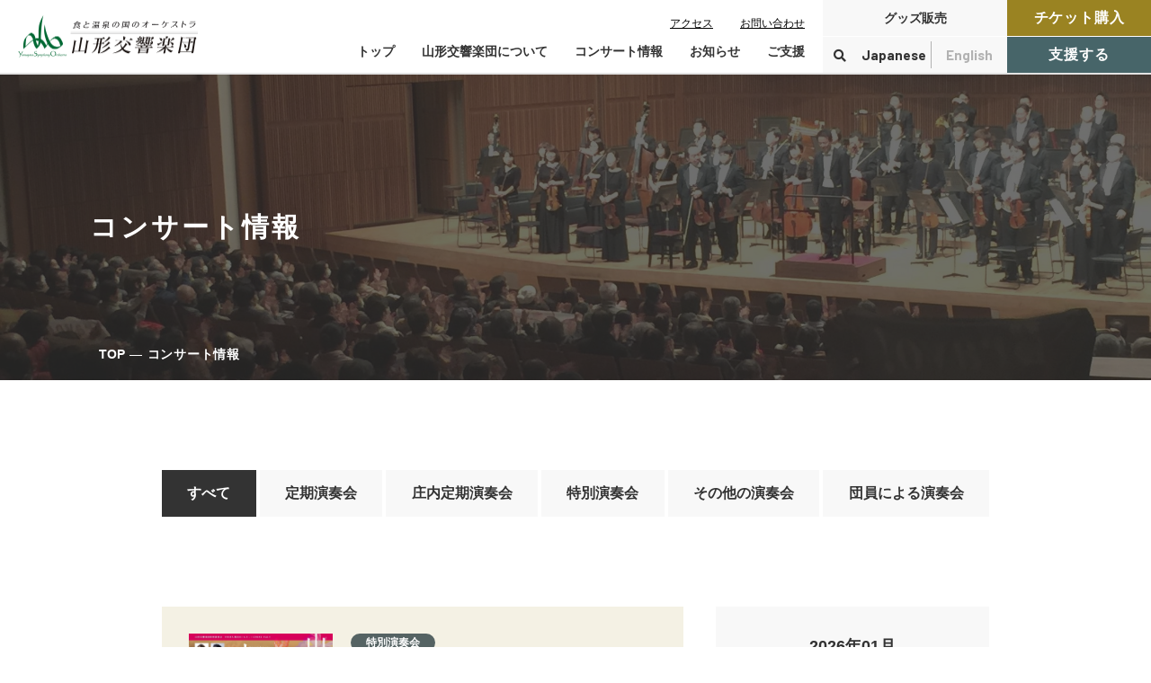

--- FILE ---
content_type: text/html; charset=UTF-8
request_url: https://www.yamakyo.or.jp/concert?calendar=2024-07-01&calendar-pos=0
body_size: 14289
content:
<!DOCTYPE html>
<html lang="ja">

<!DOCTYPE html>
<html lang="ja">

<head prefix="og: http://ogp.me/ns# fb: http://ogp.me/ns/fb# article: http://ogp.me/ns/article#">
<meta name="csrf-token" content="FLLxxUkVfBcc9AbBTxK3hkSOyu2rINN0qnHM0ArR"> 

	<meta charset="UTF-8">
	<title>コンサート情報｜⼭形から世界へ届ける⾷と温泉の国のオーケストラ</title>
	<meta name="description" content="&quot;食と温泉の国&quot;のオーケストラ 山形交響楽団の公式ホームページです。">
	<meta name="keywords" content="山形,オーケストラ">
	<meta name="viewport" content="width=device-width, initial-scale=1, maximum-scale=1">
	<meta name="format-detection" content="telephone=no">
  <meta name="application-name" content="山形交響楽団｜⼭形から世界へ届ける⾷と温泉の国のオーケストラ" /><meta name="apple-mobile-web-app-capable" content="yes" /><meta name="apple-mobile-web-app-title" content="山形交響楽団｜⼭形から世界へ届ける⾷と温泉の国のオーケストラ" /><meta name="msapplication-TileColor" content="#FFF" /><meta name="theme-color" content="#FFF" /><meta name="apple-mobile-web-app-status-bar-style" content="#FFF" /><link rel="apple-touch-icon" sizes="57x57" href="https://www.yamakyo.or.jp/data/favicons/site/apple-icon-57x57.png?v=150126080121" /><link rel="apple-touch-icon" sizes="60x60" href="https://www.yamakyo.or.jp/data/favicons/site/apple-icon-60x60.png?v=150126080121" /><link rel="apple-touch-icon" sizes="72x72" href="https://www.yamakyo.or.jp/data/favicons/site/apple-icon-72x72.png?v=150126080121" /><link rel="apple-touch-icon" sizes="114x114" href="https://www.yamakyo.or.jp/data/favicons/site/apple-icon-114x114.png?v=150126080121" /><link rel="apple-touch-icon" sizes="76x76" href="https://www.yamakyo.or.jp/data/favicons/site/apple-icon-76x76.png?v=150126080121" /><link rel="apple-touch-icon" sizes="120x120" href="https://www.yamakyo.or.jp/data/favicons/site/apple-icon-120x120.png?v=150126080121" /><link rel="apple-touch-icon" sizes="152x152" href="https://www.yamakyo.or.jp/data/favicons/site/apple-icon-152x152.png?v=150126080121" /><link rel="apple-touch-icon" sizes="180x180" href="https://www.yamakyo.or.jp/data/favicons/site/apple-icon-180x180.png?v=150126080121" /><link rel="icon" type="image/png" href="https://www.yamakyo.or.jp/data/favicons/site/favicon-32x32.png?v=150126080121" sizes="32x32" /><link rel="icon" type="image/png" href="https://www.yamakyo.or.jp/data/favicons/site/android-icon-36x36.png?v=150126080121" sizes="36x36" /><link rel="icon" type="image/png" href="https://www.yamakyo.or.jp/data/favicons/site/android-icon-48x48.png?v=150126080121" sizes="48x48" /><link rel="icon" type="image/png" href="https://www.yamakyo.or.jp/data/favicons/site/android-icon-72x72.png?v=150126080121" sizes="72x72" /><link rel="icon" type="image/png" href="https://www.yamakyo.or.jp/data/favicons/site/android-icon-96x96.png?v=150126080121" sizes="96x96" /><link rel="icon" type="image/png" href="https://www.yamakyo.or.jp/data/favicons/site/android-icon-144x144.png?v=150126080121" sizes="144x144" /><link rel="icon" type="image/png" href="https://www.yamakyo.or.jp/data/favicons/site/android-icon-192x192.png?v=150126080121" sizes="192x192" /><link rel="icon" type="image/png" href="https://www.yamakyo.or.jp/data/favicons/site/favicon-96x96.png?v=150126080121" sizes="96x96" /><link rel="icon" type="image/png" href="https://www.yamakyo.or.jp/data/favicons/site/favicon-16x16.png?v=150126080121" sizes="16x16" /><meta name="msapplication-TileImage" content="https://www.yamakyo.or.jp/data/favicons/site/ms-icon-144x144.png?v=150126080121" /><meta name="msapplication-square70x70logo" content="https://www.yamakyo.or.jp/data/favicons/site/ms-icon-70x70.png?v=150126080121" /><meta name="msapplication-square150x150logo" content="https://www.yamakyo.or.jp/data/favicons/site/ms-icon-150x150.png?v=150126080121" /><meta name="msapplication-wide310x150logo" content="https://www.yamakyo.or.jp/data/favicons/site/ms-icon-310x150.png?v=150126080121" /><meta name="msapplication-square310x310logo" content="https://www.yamakyo.or.jp/data/favicons/site/ms-icon-310x310.png?v=150126080121" /><link href="https://www.yamakyo.or.jp/data/favicons/site/apple-startup-320x460.png?v=150126080121" media="(device-width: 320px) and (device-height: 480px) and (-webkit-device-pixel-ratio: 1)" rel="apple-touch-startup-image" /><link href="https://www.yamakyo.or.jp/data/favicons/site/apple-startup-640x920.png?v=150126080121" media="(device-width: 320px) and (device-height: 480px) and (-webkit-device-pixel-ratio: 2)" rel="apple-touch-startup-image" /><link href="https://www.yamakyo.or.jp/data/favicons/site/apple-startup-640x1096.png?v=150126080121" media="(device-width: 320px) and (device-height: 568px) and (-webkit-device-pixel-ratio: 2)" rel="apple-touch-startup-image" /><link href="https://www.yamakyo.or.jp/data/favicons/site/apple-startup-748x1024.png?v=150126080121" media="(device-width: 768px) and (device-height: 1024px) and (-webkit-device-pixel-ratio: 1) and (orientation: landscape)" rel="apple-touch-startup-image" /><link href="https://www.yamakyo.or.jp/data/favicons/site/apple-startup-750x1024.png?v=150126080121" media="" rel="apple-touch-startup-image" /><link href="https://www.yamakyo.or.jp/data/favicons/site/apple-startup-750x1294.png?v=150126080121" media="(device-width: 375px) and (device-height: 667px) and (-webkit-device-pixel-ratio: 2)" rel="apple-touch-startup-image" /><link href="https://www.yamakyo.or.jp/data/favicons/site/apple-startup-768x1004.png?v=150126080121" media="(device-width: 768px) and (device-height: 1024px) and (-webkit-device-pixel-ratio: 1) and (orientation: portrait)" rel="apple-touch-startup-image" /><link href="https://www.yamakyo.or.jp/data/favicons/site/apple-startup-1182x2208.png?v=150126080121" media="(device-width: 414px) and (device-height: 736px) and (-webkit-device-pixel-ratio: 3) and (orientation: landscape)" rel="apple-touch-startup-image" /><link href="https://www.yamakyo.or.jp/data/favicons/site/apple-startup-1242x2148.png?v=150126080121" media="(device-width: 414px) and (device-height: 736px) and (-webkit-device-pixel-ratio: 3) and (orientation: portrait)" rel="apple-touch-startup-image" /><link href="https://www.yamakyo.or.jp/data/favicons/site/apple-startup-1496x2048.png?v=150126080121" media="(device-width: 768px) and (device-height: 1024px) and (-webkit-device-pixel-ratio: 2) and (orientation: landscape)" rel="apple-touch-startup-image" /><link href="https://www.yamakyo.or.jp/data/favicons/site/apple-startup-1536x2008.png?v=150126080121" media="(device-width: 768px) and (device-height: 1024px) and (-webkit-device-pixel-ratio: 2) and (orientation: portrait)" rel="apple-touch-startup-image" /><link rel="manifest" crossorigin="use-credentials" href="https://www.yamakyo.or.jp/data/favicons/site/manifest.json?v=150126080121" />	<link rel="canonical" href="https://www.yamakyo.or.jp/concert/index.html">
	
	<meta property="og:title" content="コンサート情報｜⼭形から世界へ届ける⾷と温泉の国のオーケストラ" />
	<meta property="og:type" content="article" />
	<meta property="og:description" content="&quot;食と温泉の国&quot;のオーケストラ 山形交響楽団の公式ホームページです。" />
	<meta property="og:url" content="https://www.yamakyo.or.jp/concert/index.html" />
	<meta property="og:site_name" content="山形交響楽団" />
	<meta property="og:image" content="https://www.yamakyo.or.jp/data/confs/1/a2e72d37590a775175de903f764bf90a-1654230881.png" />
	<meta name="twitter:card" content="summary_large_image" />
	<meta name="twitter:image" content="https://www.yamakyo.or.jp/data/confs/1/a2e72d37590a775175de903f764bf90a-1654230881.png">
	

  <link rel="stylesheet" href="https://www.yamakyo.or.jp/data/themes/y_symphony/css/import.css">
  <link rel="preconnect" href="//fonts.googleapis.com">
  <link rel="preconnect" href="//fonts.gstatic.com" crossorigin>
  <link href="//fonts.googleapis.com/css2?family=Barlow:wght@500;600;700&family=Poppins:wght@300;500&display=swap"
    rel="stylesheet">
  <link rel="stylesheet" href="//use.fontawesome.com/releases/v5.13.0/css/all.css">
  
<script async="" src="https://www.googletagmanager.com/gtag/js?id=UA-192438248-63" type="text/javascript"></script>
<script type="text/javascript">// <![CDATA[
window.dataLayer = window.dataLayer || [];
  function gtag(){dataLayer.push(arguments);}
  gtag('js', new Date());

  gtag('config', 'UA-192438248-63');
// ]]></script>


<script async src="https://www.googletagmanager.com/gtag/js?id=G-67SM2K1RDN"></script>
<script>
  window.dataLayer = window.dataLayer || [];
  function gtag(){dataLayer.push(arguments);}
  gtag('js', new Date());

  gtag('config', 'G-67SM2K1RDN');
</script>


<style type="text/css">
.-disabled {
display: none!important;
}
#blog-calendar {
color: $base-font-color;
width: 100%;
text-align: center;
margin-bottom: 20px;

caption, td, th {
text-align: center;
}

caption {
font-size: 11px;
font-weight: 500;
padding: 5px 0 3px 0;
}

th {
border-top: 1px solid $primary;
border-bottom: 1px solid $primary;
font-weight: bold;
}

tfoot td {
border-top: 1px solid $primary;
border-bottom: 1px solid $primary;
}
}

@media only screen and (max-width: 768px) {
.blog-calendar .has-list {
position: unset;
}
}

@media only screen and (max-width: 768px) {
.blog-calendar .has-list {
position: unset;
}
.blog-calendar .has-list .blog-info {
width: 100%;
}
.blog-calendar .has-list:hover .blog-list {
left: 50%;
transform: translateX(-50%);
width: 98vw;
}
.blog-calendar .has-list .blog-date {
width: auto;
}

.blog-calendar .has-list .blog-date .date {
display: flex;
justify-content: center;
align-items: center;
padding: 0 20px;
}
}
.disabled-caren tfoot {
display: none;
}

.all-caren caption,
.all-caren thead,
.all-caren tbody {
display: none;
}

.pagination .item {
border: none;
}

#calen{
margin-top: -83px;
padding-top: 83px;
}
@media only screen and (max-width: 768px) {
#calen{
margin-top: 0;
padding-top: 0;
}
}
</style>
</head>

<body class="sub">


	<script src="//ajax.googleapis.com/ajax/libs/jquery/2.2.4/jquery.min.js"></script>
	<script src="//cdn.jsdelivr.net/npm/viewport-extra@1.0.3/dist/viewport-extra.min.js"></script>
  <script src="https://www.yamakyo.or.jp/data/themes/y_symphony/js/module/ofi.min.js"></script>
  <script src="https://www.yamakyo.or.jp/data/themes/y_symphony/js/common.js"></script>
  <script src="https://www.yamakyo.or.jp/data/themes/y_symphony/js/module/jquery.accordion.js"></script>
	<script>
		$(function () {
			$('.accordion').accordion();
		});
	</script>
  
  <div class="l-container">

    
    <header>
<div class="h-wrapper">
<h1 class="h-logo"><a class="logo" href="https://www.yamakyo.or.jp"> <span class="fade pc"> <img src="/data/media/y_symphony/layout/header/logo.png" alt="山形交響楽団" /> </span> <span class="fade tb"> <img src="/data/media/y_symphony/layout/header/logo_sp.png" alt="山形交響楽団" /></span></a></h1>
<div class="h-right"><nav class="g-nav">
<ul class="list -end">
<li class="item"><a href="https://www.yamakyo.or.jp/about/summary.html#axess" class="info-txt">アクセス</a></li>
<li class="item"><a href="https://www.yamakyo.or.jp/contact.html" class="info-txt">お問い合わせ</a></li>
</ul>
<ul class="list">
<li class="item"><a href="https://www.yamakyo.or.jp" class="txt">トップ</a></li>
<li class="item has-menu"><span class="txt">山形交響楽団について</span>
<div class="inner-box">
<ul class="inner-menu">
<li class="item"><a href="https://www.yamakyo.or.jp/profile.html" class="inner-txt">楽団プロフィール</a></li>
<li class="item"><a href="https://www.yamakyo.or.jp/about" class="inner-txt">山響が目指すもの</a></li>
<li class="item"><a href="https://www.yamakyo.or.jp/about/member" class="inner-txt">指揮者・楽団員紹介</a></li>
<li class="item"><a href="https://www.yamakyo.or.jp/about/chorus" class="inner-txt">山響アマデウスコア</a></li>
<li class="item"><a href="https://www.yamakyo.or.jp/about/education.html" class="inner-txt">山響の教育・地域交流</a></li>
<li class="item"><a href="https://www.yamakyo.or.jp/about/movie.html" class="inner-txt">動画で見る山響</a></li>
<li class="item"><a href="https://www.yamakyo.or.jp/about/summary.html" class="inner-txt">団体情報</a></li>
</ul>
</div>
</li>
<li class="item has-menu"><span class="txt">コンサート情報</span>
<div class="inner-box">
<ul class="inner-menu">
<li class="item"><a href="https://www.yamakyo.or.jp/concert" class="inner-txt">コンサート情報</a></li>
<li class="item"><a href="https://www.yamakyo.or.jp/ticket" class="inner-txt">チケット購入ガイド</a></li>
<li class="item"><a href="https://www.yamakyo.or.jp/concert/member.html" class="inner-txt">鑑賞会員入会</a></li>
<li class="item"><a href="https://www.yamakyo.or.jp/concert/archives.html" class="inner-txt">定期演奏会アーカイブ</a></li>
</ul>
</div>
</li>
<li class="item"><a href="https://www.yamakyo.or.jp/information" class="txt">お知らせ</a></li>
<li class="item has-menu"><span class="txt">ご支援</span>
<div class="inner-box">
<ul class="inner-menu">
<li class="item"><a href="https://www.yamakyo.or.jp/donation" class="inner-txt">寄付をする</a></li>

<li class="item"><a href="https://www.yamakyo.or.jp/donation/deduction.html" class="inner-txt">寄付控除について</a></li>
</ul>
</div>
</li>
</ul>
</nav>
<div class="h-btn-wrapper">
<div class="gray-btn-wrapper"><a href="https://www.yamakyo.or.jp/shop" class="gray-btn">グッズ販売</a>
<ul class="list">
<li class="item has-menu" style="width: 36px;"><span href="#" class="txt" style="width: 37px;"> <i class="fas fa-search"></i> </span>
<div class="search-menu">
<div class="search-form"><form class="cse-search" action="https://www.google.co.jp/cse" target="_blank">
<div class="inner"><input value="017271776876319315770:a1ejsfkl20f" name="cx" type="hidden" /> <input value="UTF-8" name="ie" type="hidden" /> <input placeholder="キーワード検索" size="30" name="q" type="text" /> <button name="sa" type="submit">検索</button></div>
</form></div>
</div>
</li>
<li class="item"><a href="https://www.yamakyo.or.jp" class="txt jp"><span style="font-size: 15px;">Japanese</span></a></li>
<li class="item"><a href="https://www.yamakyo.or.jp/en" class="txt en"><span style="font-size: 15px;">English</span></a></li>
</ul>
</div>
<div class="h-btns">
<ul class="btn-list">
<li class="item"><a href="https://www.yamakyo.or.jp/ticket" class="btn fade -red">チケット購入</a></li>
<li class="item"><a href="https://www.yamakyo.or.jp/donation" class="btn fade -green">支援する</a></li>
</ul>
</div>
</div>
</div>
</div>
<div class="h-menu-btn-wrapper tb">
<ul class="lang-btns">
<li class="item jp current"><a href="https://www.yamakyo.or.jp" class="txt">Japanese</a></li>
<li class="item"><a href="https://www.yamakyo.or.jp/en" class="txt">English</a></li>
</ul>
<div class="slidemenu-btn"><img src="/data/media/y_symphony/common/menu.png" alt="MENU" /></div>
</div>
</header>

<style>
.h-btn-wrapper .gray-btn-wrapper .gray-btn{
    width: 205px;
	}
	.h-btn-wrapper .gray-btn-wrapper .list .txt{
	width: 84px;
	}
	.g-nav{
		margin-right: 20px;
	}
</style><div class="slide-menu">
<div class="search-menu">
<div class="search-form"><form class="cse-search" action="https://www.google.co.jp/cse" target="_blank">
<div class="inner"><input value="017271776876319315770:a1ejsfkl20f" name="cx" type="hidden" /> <input value="UTF-8" name="ie" type="hidden" /> <input placeholder="キーワード検索" size="30" name="q" type="text" /> <button name="sa" type="submit"><i class="fas fa-search"></i></button></div>
</form></div>
</div>
<ul class="menu-list">
<li class="item"><a href="https://www.yamakyo.or.jp" class="menu-txt">トップ</a></li>
<li class="item menu-txt accordion menu-icon">山形交響楽団とは</li>
<ul class="sub-list">
<li><a href="https://www.yamakyo.or.jp/profile.html" class="menu-txt -small">楽団プロフィール</a></li>
<li><a href="https://www.yamakyo.or.jp/about" class="menu-txt -small">山響が目指すもの</a></li>
<li><a href="https://www.yamakyo.or.jp/about/member" class="menu-txt -small">指揮者・楽団員紹介</a></li>
<li><a href="https://www.yamakyo.or.jp/about/chorus" class="menu-txt -small">山響アマデウスコア</a></li>
<li><a href="https://www.yamakyo.or.jp/about/education.html" class="menu-txt -small">山響の教育・地域交流</a></li>
<li><a href="https://www.yamakyo.or.jp/about/movie.html" class="menu-txt -small">動画で見る山響</a></li>
<li><a href="https://www.yamakyo.or.jp/about/summary.html" class="menu-txt -small">団体情報</a></li>
</ul>
<li class="item menu-txt accordion menu-icon">コンサート情報</li>
<ul class="sub-list">
<li><a href="https://www.yamakyo.or.jp/concert" class="menu-txt -small">コンサート情報</a></li>
<li><a href="https://www.yamakyo.or.jp/concert/member.html" class="menu-txt -small">鑑賞会員入会</a></li>
<li><a href="https://www.yamakyo.or.jp/ticket" class="menu-txt -small">チケット購入ガイド</a></li>
<li><a href="https://www.yamakyo.or.jp/concert/archives.html" class="menu-txt -small">定期演奏会アーカイブ</a></li>
</ul>
<li class="item menu-txt accordion menu-icon">支援する</li>
<ul class="sub-list">
<li><a href="https://www.yamakyo.or.jp/donation" class="menu-txt -small">寄付をする</a></li>
<li><a href="https://www.yamakyo.or.jp/donation/deduction.html" class="menu-txt -small">寄付控除について</a></li>
</ul>
<li class="item"><a href="https://www.yamakyo.or.jp/information" class="menu-txt">お知らせ</a></li>
<li class="item"><a href="https://www.yamakyo.or.jp/contact.html" class="menu-txt">お問い合わせ</a></li>
<li class="item"><a href="https://www.yamakyo.or.jp/shop" class="menu-txt">山響オリジナルグッズ</a></li>
</ul>
<div class="h-btns">
<ul class="btn-list">
<li class="item"><a href="https://www.yamakyo.or.jp/ticket" class="btn -red">チケット購入</a></li>
<li class="item"><a href="https://www.yamakyo.or.jp/donation" class="btn -green">寄付をする</a></li>
</ul>
</div>
</div>

<div class="sub-key-visual">
<div class="img-wrapper ofi-img"><img src="/data/media/y_symphony/page/regulation/key-3.jpg" alt="キービジュアル" class="pc" /> <img src="/data/media/y_symphony/page/regulation/key-3sp.jpg" alt="キービジュアル" class="tb" /></div>
<div class="content-wrapper">
<h2>コンサート情報</h2>

<div class="bread-list">
<ul>
<li><a href="https://www.yamakyo.or.jp">TOP</a></li>
<li>コンサート情報</li>
</ul>
</div>
</div>
</div>

    

    
    <main class="l-main" id="main">
      
      
<div class="container mb100 mb60-tb mt100 mt60-tb" style="max-width: 940px;" id="archives">
<ul class="common-tab-list mb100 mb60-tb">
<li class="item"><a data-href="#tab01" class="tab">すべて</a></li>
<li class="item"><a data-href="#tab02" class="tab">定期演奏会</a></li>
<li class="item"><a data-href="#tab03" class="tab">庄内定期演奏会</a></li>
<li class="item"><a data-href="#tab04" class="tab">特別演奏会</a></li>
<li class="item"><a data-href="#tab05" class="tab">その他の演奏会</a></li>
<li class="item"><a data-href="#tab06" class="tab">団員による演奏会</a></li>
<li class="item" style="display: none;"><a data-href="#tab07" class="tab">過去記事も全て</a></li>
<li class="item" style="display: none;"><a data-href="#tab08" class="tab">過去の演奏会</a></li>
<li class="item" style="display: none;"><a data-href="#tab09" class="tab">非表示用カテゴリ</a></li>
</ul>
<div class="l-page">
<div id="tab01"><ul class="concert-list mb70"><li>
<div class="concert-box02 hover-all"><a href="https://www.yamakyo.or.jp/concert/special/20260118.html" target="_self"></a>
<div class="img-wrap"> <img src="https://www.yamakyo.or.jp/data/pages/00/00/01/25/75/1e8f2fd19391cccedb9aa8592c1ef203-1766807710.jpg" alt="～やまぎん県民ホールシリーズVol.3～「演奏会形式オペラシリーズⅣ」" /> </div>
<div class="txt-wrap">
<div class="upper-wrap">
<p class="mb20 mb10-tb lh10"><span class="concert-tag">特別演奏会</span></p>
<p class="ttl">～やまぎん県民ホールシリーズVol.3～「演奏会形式オペラシリーズⅣ」</p>
</div>
<ul class="concert-content">
<li>
<p class="s-ttl">会場</p>
<p class="s-txt">やまぎん県民ホール</p>
</li>
<li>
<p class="s-ttl">日時</p>
<p class="s-txt"><span class="bold">2026.01.18</span><br />15:00開演（14:00開場）</p>
</li>
<li>
<p class="s-ttl">出演</p>
<p class="s-txt"><small>指揮：阪 哲朗<br />舞台構成・演出：太田 麻衣子<br />蝶々夫人：森谷 真理<br />ピンカートン：宮里 直樹<br />シャープレス：大西 宇宙<br />スズキ：藤井 麻美<br />ゴロー：髙梨 英次郎<br />ボンゾ：三戸 大久<br />ヤマドリ：深瀬 廉<br />ケート：石野 真帆<br />合唱：山響アマデウスコア<br />　　　山形県立山形東高等学校音楽部・吹奏楽部<br />　　　山形県立山形西高等学校合唱団<br />　　　山形県立山形北高等学校音楽科・音楽部<br />管弦楽：山形交響楽団</small></p>
</li>
</ul>
<div class="concert-content02">
<p class="song-ttl">曲目</p>
<ul class="song-list">
<li class="item">
<p class="song-txt"><small>プッチーニ：歌劇 「蝶々夫人」（演奏会形式／全2幕／日本語字幕付き原語上演）</small></p>
</li>
</ul>
</div>
</div>
</div>
</li>
<li>
<div class="concert-box02 hover-all"><a href="https://www.yamakyo.or.jp/concert/others/20260125.html" target="_self"></a>
<div class="img-wrap"> <img src="https://www.yamakyo.or.jp/data/pages/00/00/01/19/29/4f252256eba5954b2500147f3a90e94a-1759729325.jpg" alt="つるおか市民オペラ 喜歌劇『こうもり』" /> </div>
<div class="txt-wrap">
<div class="upper-wrap">
<p class="mb20 mb10-tb lh10"><span class="concert-tag">その他の演奏会</span></p>
<p class="ttl">つるおか市民オペラ 喜歌劇『こうもり』</p>
</div>
<ul class="concert-content">
<li>
<p class="s-ttl">会場</p>
<p class="s-txt">荘銀タクト鶴岡 大ホール</p>
</li>
<li>
<p class="s-ttl">日時</p>
<p class="s-txt"><span class="bold">2026.01.25</span><br />14:00開演（13:00開場）</p>
</li>
<li>
<p class="s-ttl">出演</p>
<p class="s-txt">指揮：工藤 俊幸<br />演出・台本：古川 真紀<br />アイゼンシュタイン：鈴木 集<small>（鶴岡市出身）</small><br />ロザリンデ：文屋 小百合<br />フランク：大槻 聡之介<br />オルロフスキー：清水 華澄<br />アルフレード：宮西 一弘<br />ファルケ：黒田 祐貴<br />アデーレ：佐々木 麻子<small>（鶴岡市出身)</small><br />イーダ：島田 樹里<small>（鶴岡市出身)</small><br />合唱：タクトつるおか合唱団<br />管弦楽：山形交響楽団</p>
</li>
</ul>
<div class="concert-content02">
<p class="song-ttl">曲目</p>
<ul class="song-list">
<li class="item">
<p class="song-txt"><small>J.シュトラウスⅡ世：喜歌劇『こうもり』<br />　　　　　　　　　　（全3幕・日本語歌唱、台詞上演）</small></p>
</li>
</ul>
</div>
</div>
</div>
</li>
<li>
<div class="concert-box02 hover-all"><a href="https://www.yamakyo.or.jp/concert/members/20260126.html" target="_self"></a>
<div class="img-wrap"> <img src="https://www.yamakyo.or.jp/data/pages/00/00/01/20/33/8ad0ea21cdc698eb8b8bf827fc1a73f3-1762484219.jpg" alt="渡邊研多郎・小川和久　山形交響楽団２人のチェリストによるサロンコンサート" /> </div>
<div class="txt-wrap">
<div class="upper-wrap">
<p class="mb20 mb10-tb lh10"><span class="concert-tag">団員による演奏会</span></p>
<p class="ttl">渡邊研多郎・小川和久　山形交響楽団２人のチェリストによるサロンコンサート</p>
</div>
<ul class="concert-content">
<li>
<p class="s-ttl">会場</p>
<p class="s-txt">Opaホール 富岡本店4F</p>
</li>
<li>
<p class="s-ttl">日時</p>
<p class="s-txt"><span class="bold">2026.01.26</span><br />19:00開演(18:30開場)</p>
</li>
<li>
<p class="s-ttl">出演</p>
<p class="s-txt">チェロ：渡邊 研多郎<br />　　　　小川 和久</p>
</li>
</ul>
<div class="concert-content02">
<p class="song-ttl">曲目</p>
<ul class="song-list">
<li class="item">
<p class="song-txt"><small>J. ハイドン：２本のチェロの為の４つのデュオより Hob. X :11<br />W.A. モーツァルト：ファゴットとチェロの為のソナタ（チェロ２本版）B-dur kv.292<br />J.B. バリエール：２本のチェロの為のソナタ　ほか</small></p>
</li>
</ul>
</div>
</div>
</div>
</li>
<li>
<div class="concert-box02 hover-all"><a href="https://www.yamakyo.or.jp/concert/others/20260201.html" target="_self"></a>
<div class="img-wrap"> <img src="https://www.yamakyo.or.jp/data/pages/00/00/01/25/02/1374e41c13ad22c4f05919378d73b315-1765880496.jpg" alt="オペラ　セヴィリアの理髪師＆フィガロの結婚　名場面集　～モーツァルト＆ロッシーニ２人の神童からの贈り物～" /> </div>
<div class="txt-wrap">
<div class="upper-wrap">
<p class="mb20 mb10-tb lh10"><span class="concert-tag">その他の演奏会</span></p>
<p class="ttl">オペラ　セヴィリアの理髪師＆フィガロの結婚　名場面集　～モーツァルト＆ロッシーニ...</p>
</div>
<ul class="concert-content">
<li>
<p class="s-ttl">会場</p>
<p class="s-txt">川西町フレンドリープラザ</p>
</li>
<li>
<p class="s-ttl">日時</p>
<p class="s-txt"><span class="bold">2026.02.01</span><br />15:00開演（14:00開場）</p>
</li>
<li>
<p class="s-ttl">出演</p>
<p class="s-txt">総監督・ボーマルシェ：藤野 祐一<br />指揮：佐藤 寿一<br />演出：藤野 恵美子<br />ナビゲーター：板垣 幸江<br />舞台：山形綜合舞台サービス<br />出演：山形オペラ協会<br />管弦楽：山形交響楽団</p>
</li>
</ul>
<div class="concert-content02">
<p class="song-ttl">曲目</p>
<ul class="song-list">
<li class="item">
<p class="song-txt"><small>ロッシーニ：『セビリアの理髪師』より<br />モーツァルト：『フィガロの結婚』より<br />　　　　　　演奏会形式・イタリア語上演・日本語字幕付き</small></p>
</li>
</ul>
</div>
</div>
</div>
</li>
</ul>
<div><div class="pagination">
		
                    <a class="item icon" href="#"></a>
        
                                                        <a class="active item" href="https://www.yamakyo.or.jp/concert?calendar=2024-07-01&calendar-pos=0&tab01=1#tab01tab">1</a>
                                                                                    <a class="item" href="https://www.yamakyo.or.jp/concert?calendar=2024-07-01&calendar-pos=0&tab01=2#tab01tab">2</a>
                                                                                    <a class="item" href="https://www.yamakyo.or.jp/concert?calendar=2024-07-01&calendar-pos=0&tab01=3#tab01tab">3</a>
                                                                <a class="item" href="https://www.yamakyo.or.jp/concert?calendar=2024-07-01&calendar-pos=0&tab01=6#tab01tab">...</a>
                                                                    <a class="item" href="https://www.yamakyo.or.jp/concert?calendar=2024-07-01&calendar-pos=0&tab01=9#tab01tab">9</a>
                                    
                    <a class="item icon" href="https://www.yamakyo.or.jp/concert?calendar=2024-07-01&calendar-pos=0&tab01=2#tab01tab"></a>
           </div>
</div>
</div>
<div id="tab02"><ul class="concert-list mb70"><li>
<div class="concert-box02 hover-all"><a href="https://www.yamakyo.or.jp/concert/subscription/20260207.html" target="_self"></a>
<div class="img-wrap"> <img src="https://www.yamakyo.or.jp/data/pages/00/00/01/21/37/99e06e39b00500732896696170a95738-1763437855.jpg" alt="第330回定期演奏会" /> </div>
<div class="txt-wrap">
<div class="upper-wrap">
<p class="mb20 mb10-tb lh10"><span class="concert-tag">定期演奏会</span></p>
<p class="ttl">第330回定期演奏会</p>
</div>
<ul class="concert-content">
<li>
<p class="s-ttl">会場</p>
<p class="s-txt">山形テルサホール</p>
</li>
<li>
<p class="s-ttl">日時</p>
<p class="s-txt"><span class="bold">2026.02.07</span><br />19:00開演<br/><strong>2026.02.08</strong><br/>15:00開演</p>
</li>
<li>
<p class="s-ttl">出演</p>
<p class="s-txt">指揮：鈴木 秀美<br />ソプラノ：中江 早希<br />アルト：谷地畝 晶子<br />テノール：中嶋 克彦<br />バリトン：深瀬 廉<br />合唱：山響アマデウスコア</p>
</li>
</ul>
<div class="concert-content02">
<p class="song-ttl">曲目</p>
<ul class="song-list">
<li class="item">
<p class="song-txt"><small>モーツァルト：行進曲 ニ長調 K.249<br />モーツァルト：セレナード 第7番 ニ長調「ハフナー」K.250 より 第1楽章<br />モーツァルト：交響曲 第35番 ニ長調「ハフナー」K.385<br />モーツァルト：レクイエム ニ短調 K.626（レヴィン版）</small></p>
</li>
</ul>
</div>
</div>
</div>
</li>
<li>
<div class="concert-box02 hover-all"><a href="https://www.yamakyo.or.jp/concert/subscription/20260307.html" target="_self"></a>
<div class="img-wrap"> <img src="https://www.yamakyo.or.jp/data/pages/00/00/01/21/31/99e06e39b00500732896696170a95738-1763437829.jpg" alt="第331回定期演奏会" /> </div>
<div class="txt-wrap">
<div class="upper-wrap">
<p class="mb20 mb10-tb lh10"><span class="concert-tag">定期演奏会</span></p>
<p class="ttl">第331回定期演奏会</p>
</div>
<ul class="concert-content">
<li>
<p class="s-ttl">会場</p>
<p class="s-txt">山形テルサホール</p>
</li>
<li>
<p class="s-ttl">日時</p>
<p class="s-txt"><span class="bold">2026.03.07</span><br />19:00開演<br/><strong>2026.03.08</strong><br/>15:00開演</p>
</li>
<li>
<p class="s-ttl">出演</p>
<p class="s-txt">指揮：大植 英次<br />ヴァイオリン：前田 妃奈</p>
</li>
</ul>
<div class="concert-content02">
<p class="song-ttl">曲目</p>
<ul class="song-list">
<li class="item">
<p class="song-txt"><small>エルガー：弦楽セレナード ホ短調 作品20<br />チャイコフスキー：ヴァイオリン協奏曲 ニ長調 作品35<br />ベートーヴェン：交響曲 第4番 変ロ長調 作品60</small></p>
</li>
</ul>
</div>
</div>
</div>
</li>
<li>
<div class="concert-box02 hover-all"><a href="https://www.yamakyo.or.jp/concert/subscription/20260411.html" target="_self"></a>
<div class="img-wrap"> <img src="https://www.yamakyo.or.jp/data/pages/00/00/01/26/04/f86f7380bca905ed72bd04906c01b9ab-1768353518.jpg" alt="第332回定期演奏会" /> </div>
<div class="txt-wrap">
<div class="upper-wrap">
<p class="mb20 mb10-tb lh10"><span class="concert-tag">定期演奏会</span></p>
<p class="ttl">第332回定期演奏会</p>
</div>
<ul class="concert-content">
<li>
<p class="s-ttl">会場</p>
<p class="s-txt">山形テルサホール</p>
</li>
<li>
<p class="s-ttl">日時</p>
<p class="s-txt"><span class="bold">2026.04.11</span><br />19:00開演<br/><strong>2026.04.12</strong><br/>15:00開演</p>
</li>
<li>
<p class="s-ttl">出演</p>
<p class="s-txt">指揮：川瀬 賢太郎<br />サクソフォン：上野 耕平</p>
</li>
</ul>
<div class="concert-content02">
<p class="song-ttl">曲目</p>
<ul class="song-list">
<li class="item">
<p class="song-txt"><small>細川 俊夫：さくら ～オーケストラのための～<br />リシャール・デュビュニョン：アルト・サクソフォン協奏曲「英雄的」作品89<br />リムスキー＝コルサコフ：シェエラザード 作品35</small></p>
</li>
</ul>
</div>
</div>
</div>
</li>
<li>
<div class="concert-box02 hover-all"><a href="https://www.yamakyo.or.jp/concert/subscription/20260523.html" target="_self"></a>
<div class="img-wrap"> <img src="https://www.yamakyo.or.jp/data/pages/00/00/01/26/06/f86f7380bca905ed72bd04906c01b9ab-1768354022.jpg" alt="第333回定期演奏会" /> </div>
<div class="txt-wrap">
<div class="upper-wrap">
<p class="mb20 mb10-tb lh10"><span class="concert-tag">定期演奏会</span></p>
<p class="ttl">第333回定期演奏会</p>
</div>
<ul class="concert-content">
<li>
<p class="s-ttl">会場</p>
<p class="s-txt">山形テルサホール</p>
</li>
<li>
<p class="s-ttl">日時</p>
<p class="s-txt"><span class="bold">2026.05.23</span><br />19:00開演<br/><strong>2026.05.24</strong><br/>15:00開演</p>
</li>
<li>
<p class="s-ttl">出演</p>
<p class="s-txt">指揮・ホルン：ラデク・バボラーク</p>
</li>
</ul>
<div class="concert-content02">
<p class="song-ttl">曲目</p>
<ul class="song-list">
<li class="item">
<p class="song-txt"><small>モーツァルト：歌劇「ドン・ジョヴァンニ」K.527 序曲<br />サン＝サーンス：演奏会用小品 ヘ短調 作品94<br />バボラーク：Orangerie～ホルン、弦楽と打楽器のための～ <日本初演><br />ドヴォルザーク：夜想曲 ロ長調 作品40<br />シベリウス：交響曲 第3番 ハ長調 作品52</small></p>
</li>
</ul>
</div>
</div>
</div>
</li>
</ul>
<div><div class="pagination">
		
                    <a class="item icon" href="#"></a>
        
                                                        <a class="active item" href="https://www.yamakyo.or.jp/concert?calendar=2024-07-01&calendar-pos=0&tab02=1#tab02tab">1</a>
                                                                                    <a class="item" href="https://www.yamakyo.or.jp/concert?calendar=2024-07-01&calendar-pos=0&tab02=2#tab02tab">2</a>
                                                                                    <a class="item" href="https://www.yamakyo.or.jp/concert?calendar=2024-07-01&calendar-pos=0&tab02=3#tab02tab">3</a>
                                    
                    <a class="item icon" href="https://www.yamakyo.or.jp/concert?calendar=2024-07-01&calendar-pos=0&tab02=2#tab02tab"></a>
           </div>
</div>
</div>
<div id="tab03"><ul class="concert-list mb70"><li>
<div class="concert-box02 hover-all"><a href="https://www.yamakyo.or.jp/concert/shonai/20260314.html" target="_self"></a>
<div class="img-wrap"> <img src="https://www.yamakyo.or.jp/data/pages/00/00/01/19/74/1c09dac618b86969827da262d94a0d67-1761544618.jpg" alt="庄内定期演奏会　第30回酒田公演" /> </div>
<div class="txt-wrap">
<div class="upper-wrap">
<p class="mb20 mb10-tb lh10"><span class="concert-tag">庄内定期演奏会</span></p>
<p class="ttl">庄内定期演奏会　第30回酒田公演</p>
</div>
<ul class="concert-content">
<li>
<p class="s-ttl">会場</p>
<p class="s-txt">酒田市民会館｢希望ホール｣</p>
</li>
<li>
<p class="s-ttl">日時</p>
<p class="s-txt"><span class="bold">2026.03.14</span><br />15:00開演（14:15開場）</p>
</li>
<li>
<p class="s-ttl">出演</p>
<p class="s-txt">指揮＆ヴァイオリン：徳永 二男</p>
</li>
</ul>
<div class="concert-content02">
<p class="song-ttl">曲目</p>
<ul class="song-list">
<li class="item">
<p class="song-txt"><small>プロコフィエフ：交響曲 第1番 ニ長調「古典」作品25<br />メンデルスゾーン：ヴァイオリン協奏曲 ホ短調 作品64<br />ベートーヴェン：交響曲 第5番 ハ短調「運命」作品67</small></p>
</li>
</ul>
</div>
</div>
</div>
</li>
<li>
<div class="concert-box02 hover-all"><a href="https://www.yamakyo.or.jp/concert/shonai/20260823.html" target="_self"></a>
<div class="img-wrap"> <img src="https://www.yamakyo.or.jp/data/pages/00/00/01/23/91/8acbdf83ce746122db965c2587de2fb8-1764402229.png" alt="庄内定期演奏会　第35回鶴岡公演" /> </div>
<div class="txt-wrap">
<div class="upper-wrap">
<p class="mb20 mb10-tb lh10"><span class="concert-tag">庄内定期演奏会</span></p>
<p class="ttl">庄内定期演奏会　第35回鶴岡公演</p>
</div>
<ul class="concert-content">
<li>
<p class="s-ttl">会場</p>
<p class="s-txt">荘銀タクト鶴岡(鶴岡市文化会館) 大ホール</p>
</li>
<li>
<p class="s-ttl">日時</p>
<p class="s-txt"><span class="bold">2026.08.23</span><br />15:00開演（14:15開場）</p>
</li>
<li>
<p class="s-ttl">出演</p>
<p class="s-txt">指揮：大友 直人<br />ヴァイオリン：神尾 真由子</p>
</li>
</ul>
<div class="concert-content02">
<p class="song-ttl">曲目</p>
<ul class="song-list">
<li class="item">
<p class="song-txt"><small>ベートーヴェン：「エグモント」序曲 作品84<br />ベートーヴェン：ヴァイオリン協奏曲 ニ長調 作品61<br />ベートーヴェン：交響曲 第7番 イ長調 作品92</small></p>
</li>
</ul>
</div>
</div>
</div>
</li>
<li>
<div class="concert-box02 hover-all"><a href="https://www.yamakyo.or.jp/concert/shonai/20270228.html" target="_self"></a>
<div class="img-wrap"> <img src="https://www.yamakyo.or.jp/data/pages/00/00/01/24/02/5e4ea8c29c94c090e36511e8e0432a27-1764493936.png" alt="庄内定期演奏会　第31回酒田公演" /> </div>
<div class="txt-wrap">
<div class="upper-wrap">
<p class="mb20 mb10-tb lh10"><span class="concert-tag">庄内定期演奏会</span></p>
<p class="ttl">庄内定期演奏会　第31回酒田公演</p>
</div>
<ul class="concert-content">
<li>
<p class="s-ttl">会場</p>
<p class="s-txt">酒田市民会館｢希望ホール｣</p>
</li>
<li>
<p class="s-ttl">日時</p>
<p class="s-txt"><span class="bold">2027.02.28</span><br />15:00開演（14:15開場）</p>
</li>
<li>
<p class="s-ttl">出演</p>
<p class="s-txt">指揮：鈴木 秀美<br />ピアノ：上原 彩子</p>
</li>
</ul>
<div class="concert-content02">
<p class="song-ttl">曲目</p>
<ul class="song-list">
<li class="item">
<p class="song-txt"><small>モーツァルト：交響曲 第1番 変ホ長調 K.16<br />ベートーヴェン：ピアノ協奏曲 第5番 変ホ長調「皇帝」作品73<br />ベートーヴェン：交響曲 第6番 ヘ長調「田園」作品68</small></p>
</li>
</ul>
</div>
</div>
</div>
</li>
</ul>
<div></div>
</div>
<div id="tab04"><ul class="concert-list mb70"><li>
<div class="concert-box02 hover-all"><a href="https://www.yamakyo.or.jp/concert/special/20260118.html" target="_self"></a>
<div class="img-wrap"> <img src="https://www.yamakyo.or.jp/data/pages/00/00/01/25/75/1e8f2fd19391cccedb9aa8592c1ef203-1766807710.jpg" alt="～やまぎん県民ホールシリーズVol.3～「演奏会形式オペラシリーズⅣ」" /> </div>
<div class="txt-wrap">
<div class="upper-wrap">
<p class="mb20 mb10-tb lh10"><span class="concert-tag">特別演奏会</span></p>
<p class="ttl">～やまぎん県民ホールシリーズVol.3～「演奏会形式オペラシリーズⅣ」</p>
</div>
<ul class="concert-content">
<li>
<p class="s-ttl">会場</p>
<p class="s-txt">やまぎん県民ホール</p>
</li>
<li>
<p class="s-ttl">日時</p>
<p class="s-txt"><span class="bold">2026.01.18</span><br />15:00開演（14:00開場）</p>
</li>
<li>
<p class="s-ttl">出演</p>
<p class="s-txt"><small>指揮：阪 哲朗<br />舞台構成・演出：太田 麻衣子<br />蝶々夫人：森谷 真理<br />ピンカートン：宮里 直樹<br />シャープレス：大西 宇宙<br />スズキ：藤井 麻美<br />ゴロー：髙梨 英次郎<br />ボンゾ：三戸 大久<br />ヤマドリ：深瀬 廉<br />ケート：石野 真帆<br />合唱：山響アマデウスコア<br />　　　山形県立山形東高等学校音楽部・吹奏楽部<br />　　　山形県立山形西高等学校合唱団<br />　　　山形県立山形北高等学校音楽科・音楽部<br />管弦楽：山形交響楽団</small></p>
</li>
</ul>
<div class="concert-content02">
<p class="song-ttl">曲目</p>
<ul class="song-list">
<li class="item">
<p class="song-txt"><small>プッチーニ：歌劇 「蝶々夫人」（演奏会形式／全2幕／日本語字幕付き原語上演）</small></p>
</li>
</ul>
</div>
</div>
</div>
</li>
<li>
<div class="concert-box02 hover-all"><a href="https://www.yamakyo.or.jp/concert/special/2026329.html" target="_self"></a>
<div class="img-wrap"> <img src="https://www.yamakyo.or.jp/data/pages/00/00/01/26/24/bc0f9a3e5df188c09d170cd21d00e699-1768362541.jpg" alt="～やまぎん県民ホールシリーズ Vol.4～「オーケストラの日2026 Supported by U-NEXT　”PLAY, NEW TOHOKU.”～with 森崎ウィン &amp; はいだしょうこ～」" /> </div>
<div class="txt-wrap">
<div class="upper-wrap">
<p class="mb20 mb10-tb lh10"><span class="concert-tag">特別演奏会</span></p>
<p class="ttl">～やまぎん県民ホールシリーズ Vol.4～「オーケストラの日2026 Suppo...</p>
</div>
<ul class="concert-content">
<li>
<p class="s-ttl">会場</p>
<p class="s-txt">やまぎん県民ホール</p>
</li>
<li>
<p class="s-ttl">日時</p>
<p class="s-txt"><span class="bold">2026.03.29</span><br />16:00開演（15:30開場）</p>
</li>
<li>
<p class="s-ttl">出演</p>
<p class="s-txt">指揮：竹本 泰蔵<br />ゲストアーティスト：森崎  ウィン、はいだ しょうこ<br />コラボキャラクター：たべっ子どうぶつ</p>
</li>
</ul>
<div class="concert-content02">
<p class="song-ttl">曲目</p>
<ul class="song-list">
<li class="item">
<p class="song-txt"><small>アンダーソン：舞踏会の美女 / タイプライター / フィドル・ファドル<br />ブリテン : 青少年のための管弦楽入門 Op. 34（ナレーション付き）<br />ブラームス：ハンガリー舞曲第5番 <br/>リスト：ハンガリー狂詩曲 第2番<br />すみれの花咲く頃　ほか</small></p>
</li>
</ul>
</div>
</div>
</div>
</li>
<li>
<div class="concert-box02 hover-all"><a href="https://www.yamakyo.or.jp/concert/special/20260429.html" target="_self"></a>
<div class="img-wrap"> <img src="https://www.yamakyo.or.jp/data/pages/00/00/01/24/31/a4eec633d4698a9b35f3a04339f9c3c4-1765186129.jpg" alt="～やまぎん県民ホールシリーズ Vol.1～「ドラゴンクエストの世界」" /> </div>
<div class="txt-wrap">
<div class="upper-wrap">
<p class="mb20 mb10-tb lh10"><span class="concert-tag">特別演奏会</span></p>
<p class="ttl">～やまぎん県民ホールシリーズ Vol.1～「ドラゴンクエストの世界」</p>
</div>
<ul class="concert-content">
<li>
<p class="s-ttl">会場</p>
<p class="s-txt">やまぎん県民ホール</p>
</li>
<li>
<p class="s-ttl">日時</p>
<p class="s-txt"><span class="bold">2026.04.29</span><br />15:00開演（14:00開場）</p>
</li>
<li>
<p class="s-ttl">出演</p>
<p class="s-txt">指揮：大井 剛史</p>
</li>
</ul>
<div class="concert-content02">
<p class="song-ttl">曲目</p>
<ul class="song-list">
<li class="item">
<p class="song-txt"><small>すぎやまこういち：交響組曲「ドラゴンクエストⅦ」エデンの戦士たち</small></p>
</li>
</ul>
</div>
</div>
</div>
</li>
<li>
<div class="concert-box02 hover-all"><a href="https://www.yamakyo.or.jp/concert/special/20260517.html" target="_self"></a>
<div class="img-wrap"> <img src="https://www.yamakyo.or.jp/data/pages/00/00/01/23/99/86a468aa6fe5632be80a402cb8f17287-1764493726.png" alt="ユアタウンコンサート 村山公演" /> </div>
<div class="txt-wrap">
<div class="upper-wrap">
<p class="mb20 mb10-tb lh10"><span class="concert-tag">特別演奏会</span></p>
<p class="ttl">ユアタウンコンサート 村山公演</p>
</div>
<ul class="concert-content">
<li>
<p class="s-ttl">会場</p>
<p class="s-txt">村山市民会館　大ホール</p>
</li>
<li>
<p class="s-ttl">日時</p>
<p class="s-txt"><span class="bold">2026.05.17</span><br />15:00開演</p>
</li>
<li>
<p class="s-ttl">出演</p>
<p class="s-txt">指揮：阪 哲朗<br/>ヴァイオリン：吉本 梨乃<br/>吹奏楽共演：楯岡中学校吹奏楽部<br/>　　　　　　葉山中学校吹奏楽部<br/>合唱共演：楯岡小学校合唱部<br/>　　　　　村山混声合唱団「フェブリエ」<br/>　　　　　村山市女声コーラス<br/>　　　　　北悠合唱団フリージァ<br/>　　　　　むらやま少年少女合唱団「ルミネア・クラルテ」</p>
</li>
</ul>
<div class="concert-content02">
<p class="song-ttl">曲目</p>
<ul class="song-list">
<li class="item">
<p class="song-txt"><small>モーツァルト：歌劇「フィガロの結婚」K.492 序曲<br/>シューマン：交響曲 第1番 変ロ長調「春」作品38<br/>クライスラー：愛の喜び／愛の悲しみ／美しきロスマリン<br/>パガニーニ：ラ・カンパネッラ（鐘）<br/>佐藤 眞：組曲『蔵王』より「蔵王讃歌」「早春」　ほか</small></p>
</li>
</ul>
</div>
</div>
</div>
</li>
</ul>
<div><div class="pagination">
		
                    <a class="item icon" href="#"></a>
        
                                                        <a class="active item" href="https://www.yamakyo.or.jp/concert?calendar=2024-07-01&calendar-pos=0&tab04=1#tab04tab">1</a>
                                                                                    <a class="item" href="https://www.yamakyo.or.jp/concert?calendar=2024-07-01&calendar-pos=0&tab04=2#tab04tab">2</a>
                                                                                    <a class="item" href="https://www.yamakyo.or.jp/concert?calendar=2024-07-01&calendar-pos=0&tab04=3#tab04tab">3</a>
                                    
                    <a class="item icon" href="https://www.yamakyo.or.jp/concert?calendar=2024-07-01&calendar-pos=0&tab04=2#tab04tab"></a>
           </div>
</div>
</div>
<div id="tab05"><ul class="concert-list mb70"><li>
<div class="concert-box02 hover-all"><a href="https://www.yamakyo.or.jp/concert/others/20260125.html" target="_self"></a>
<div class="img-wrap"> <img src="https://www.yamakyo.or.jp/data/pages/00/00/01/19/29/4f252256eba5954b2500147f3a90e94a-1759729325.jpg" alt="つるおか市民オペラ 喜歌劇『こうもり』" /> </div>
<div class="txt-wrap">
<div class="upper-wrap">
<p class="mb20 mb10-tb lh10"><span class="concert-tag">その他の演奏会</span></p>
<p class="ttl">つるおか市民オペラ 喜歌劇『こうもり』</p>
</div>
<ul class="concert-content">
<li>
<p class="s-ttl">会場</p>
<p class="s-txt">荘銀タクト鶴岡 大ホール</p>
</li>
<li>
<p class="s-ttl">日時</p>
<p class="s-txt"><span class="bold">2026.01.25</span><br />14:00開演（13:00開場）</p>
</li>
<li>
<p class="s-ttl">出演</p>
<p class="s-txt">指揮：工藤 俊幸<br />演出・台本：古川 真紀<br />アイゼンシュタイン：鈴木 集<small>（鶴岡市出身）</small><br />ロザリンデ：文屋 小百合<br />フランク：大槻 聡之介<br />オルロフスキー：清水 華澄<br />アルフレード：宮西 一弘<br />ファルケ：黒田 祐貴<br />アデーレ：佐々木 麻子<small>（鶴岡市出身)</small><br />イーダ：島田 樹里<small>（鶴岡市出身)</small><br />合唱：タクトつるおか合唱団<br />管弦楽：山形交響楽団</p>
</li>
</ul>
<div class="concert-content02">
<p class="song-ttl">曲目</p>
<ul class="song-list">
<li class="item">
<p class="song-txt"><small>J.シュトラウスⅡ世：喜歌劇『こうもり』<br />　　　　　　　　　　（全3幕・日本語歌唱、台詞上演）</small></p>
</li>
</ul>
</div>
</div>
</div>
</li>
<li>
<div class="concert-box02 hover-all"><a href="https://www.yamakyo.or.jp/concert/others/20260201.html" target="_self"></a>
<div class="img-wrap"> <img src="https://www.yamakyo.or.jp/data/pages/00/00/01/25/02/1374e41c13ad22c4f05919378d73b315-1765880496.jpg" alt="オペラ　セヴィリアの理髪師＆フィガロの結婚　名場面集　～モーツァルト＆ロッシーニ２人の神童からの贈り物～" /> </div>
<div class="txt-wrap">
<div class="upper-wrap">
<p class="mb20 mb10-tb lh10"><span class="concert-tag">その他の演奏会</span></p>
<p class="ttl">オペラ　セヴィリアの理髪師＆フィガロの結婚　名場面集　～モーツァルト＆ロッシーニ...</p>
</div>
<ul class="concert-content">
<li>
<p class="s-ttl">会場</p>
<p class="s-txt">川西町フレンドリープラザ</p>
</li>
<li>
<p class="s-ttl">日時</p>
<p class="s-txt"><span class="bold">2026.02.01</span><br />15:00開演（14:00開場）</p>
</li>
<li>
<p class="s-ttl">出演</p>
<p class="s-txt">総監督・ボーマルシェ：藤野 祐一<br />指揮：佐藤 寿一<br />演出：藤野 恵美子<br />ナビゲーター：板垣 幸江<br />舞台：山形綜合舞台サービス<br />出演：山形オペラ協会<br />管弦楽：山形交響楽団</p>
</li>
</ul>
<div class="concert-content02">
<p class="song-ttl">曲目</p>
<ul class="song-list">
<li class="item">
<p class="song-txt"><small>ロッシーニ：『セビリアの理髪師』より<br />モーツァルト：『フィガロの結婚』より<br />　　　　　　演奏会形式・イタリア語上演・日本語字幕付き</small></p>
</li>
</ul>
</div>
</div>
</div>
</li>
<li>
<div class="concert-box02 hover-all"><a href="https://www.yamakyo.or.jp/concert/others/20260211.html" target="_self"></a>
<div class="img-wrap"> <img src="https://www.yamakyo.or.jp/data/pages/00/00/01/25/73/14a34945b06b7858fbc7e0abf41a0408-1766806215.jpg" alt="東北電力 山形支店 Presents「ブラスフェスタ山形」" /> </div>
<div class="txt-wrap">
<div class="upper-wrap">
<p class="mb20 mb10-tb lh10"><span class="concert-tag">その他の演奏会</span></p>
<p class="ttl">東北電力 山形支店 Presents「ブラスフェスタ山形」</p>
</div>
<ul class="concert-content">
<li>
<p class="s-ttl">会場</p>
<p class="s-txt">天童市市民文化会館</p>
</li>
<li>
<p class="s-ttl">日時</p>
<p class="s-txt"><span class="bold">2026.02.11</span><br />15:00開演（14:00開場）</p>
</li>
<li>
<p class="s-ttl">出演</p>
<p class="s-txt">指揮：高井 優希<br />共演：中学校・高等学校吹奏楽部のみなさん</p>
</li>
</ul>
<div class="concert-content02">
<p class="song-ttl">曲目</p>
<ul class="song-list">
<li class="item">
<p class="song-txt"><small><b>【第１部】山響吹奏楽ステージ</b><br />スウェアリンジェン：センチュリア<br />ストラヴィンスキー：管弦楽のための交響曲<br />ホルスト：吹奏楽のための第１組曲<br /><b>【第２部】中学・高校吹奏楽部共演ステージ</b><br />シェルドン：メトロプレックス ～マンハッタンからの３枚の絵葉書～<br />バーンズ：We the People<br />ヒギンズ編：ディズニー・アット・ザ・ムービー<br />ヴァンデルロースト：コンサートマーチ「アルセナール」<br />タケカワユキヒデ：銀河鉄道 999<br />和泉宏隆(真島俊夫編)：宝島</small></p>
</li>
</ul>
</div>
</div>
</div>
</li>
<li>
<div class="concert-box02 hover-all"><a href="https://www.yamakyo.or.jp/concert/others/20260214.html" target="_self"></a>
<div class="img-wrap"> <img src="https://www.yamakyo.or.jp/data/pages/00/00/01/18/47/084f1fb72f7fc2046ce721b710cfceeb-1758277107.jpg" alt="東京バレエ団 ねむれる森の美女" /> </div>
<div class="txt-wrap">
<div class="upper-wrap">
<p class="mb20 mb10-tb lh10"><span class="concert-tag">その他の演奏会</span></p>
<p class="ttl">東京バレエ団 ねむれる森の美女</p>
</div>
<ul class="concert-content">
<li>
<p class="s-ttl">会場</p>
<p class="s-txt">やまぎん県民ホール</p>
</li>
<li>
<p class="s-ttl">日時</p>
<p class="s-txt"><span class="bold">2026.02.14</span><br />14:00開演（13:00開場）</p>
</li>
<li>
<p class="s-ttl">出演</p>
<p class="s-txt">オーロラ姫：金子 仁美<br />デジレ王子：池本 祥真<br />指揮：井田 勝大<br />管弦楽：山形交響楽団</p>
</li>
</ul>
<div class="concert-content02">
<p class="song-ttl">曲目</p>
<ul class="song-list">
<li class="item">
<p class="song-txt"><small>チャイコフスキー：  バレエ『ねむれる森の美女』（オーケストラ演奏付き特別バージョン）</small></p>
</li>
</ul>
</div>
</div>
</div>
</li>
</ul>
<div><div class="pagination">
		
                    <a class="item icon" href="#"></a>
        
                                                        <a class="active item" href="https://www.yamakyo.or.jp/concert?calendar=2024-07-01&calendar-pos=0&tab05=1#tab05tab">1</a>
                                                                                    <a class="item" href="https://www.yamakyo.or.jp/concert?calendar=2024-07-01&calendar-pos=0&tab05=2#tab05tab">2</a>
                                                                                    <a class="item" href="https://www.yamakyo.or.jp/concert?calendar=2024-07-01&calendar-pos=0&tab05=3#tab05tab">3</a>
                                    
                    <a class="item icon" href="https://www.yamakyo.or.jp/concert?calendar=2024-07-01&calendar-pos=0&tab05=2#tab05tab"></a>
           </div>
</div>
</div>
<div id="tab06"><ul class="concert-list mb70"><li>
<div class="concert-box02 hover-all"><a href="https://www.yamakyo.or.jp/concert/members/20260126.html" target="_self"></a>
<div class="img-wrap"> <img src="https://www.yamakyo.or.jp/data/pages/00/00/01/20/33/8ad0ea21cdc698eb8b8bf827fc1a73f3-1762484219.jpg" alt="渡邊研多郎・小川和久　山形交響楽団２人のチェリストによるサロンコンサート" /> </div>
<div class="txt-wrap">
<div class="upper-wrap">
<p class="mb20 mb10-tb lh10"><span class="concert-tag">団員による演奏会</span></p>
<p class="ttl">渡邊研多郎・小川和久　山形交響楽団２人のチェリストによるサロンコンサート</p>
</div>
<ul class="concert-content">
<li>
<p class="s-ttl">会場</p>
<p class="s-txt">Opaホール 富岡本店4F</p>
</li>
<li>
<p class="s-ttl">日時</p>
<p class="s-txt"><span class="bold">2026.01.26</span><br />19:00開演(18:30開場)</p>
</li>
<li>
<p class="s-ttl">出演</p>
<p class="s-txt">チェロ：渡邊 研多郎<br />　　　　小川 和久</p>
</li>
</ul>
<div class="concert-content02">
<p class="song-ttl">曲目</p>
<ul class="song-list">
<li class="item">
<p class="song-txt"><small>J. ハイドン：２本のチェロの為の４つのデュオより Hob. X :11<br />W.A. モーツァルト：ファゴットとチェロの為のソナタ（チェロ２本版）B-dur kv.292<br />J.B. バリエール：２本のチェロの為のソナタ　ほか</small></p>
</li>
</ul>
</div>
</div>
</div>
</li>
<li>
<div class="concert-box02 hover-all"><a href="https://www.yamakyo.or.jp/concert/members/20260222.html" target="_self"></a>
<div class="img-wrap"> <img src="https://www.yamakyo.or.jp/data/pages/00/00/01/25/42/5d0330ce956e26647203f6be95159080-1766557806.jpg" alt="第10回定期演奏会 酒田公演　東北農民管弦楽団" /> </div>
<div class="txt-wrap">
<div class="upper-wrap">
<p class="mb20 mb10-tb lh10"><span class="concert-tag">団員による演奏会</span></p>
<p class="ttl">第10回定期演奏会 酒田公演　東北農民管弦楽団</p>
</div>
<ul class="concert-content">
<li>
<p class="s-ttl">会場</p>
<p class="s-txt">酒田市民会館　希望ホール</p>
</li>
<li>
<p class="s-ttl">日時</p>
<p class="s-txt"><span class="bold">2026.02.22</span><br />14:00開演(13:00開場)</p>
</li>
<li>
<p class="s-ttl">出演</p>
<p class="s-txt">指揮：鈴木 義孝、折居 周二<br/>ピアノ：舘野 泉<br/>ヴァイオリン：ヤンネ 舘野<br/>共演：合同合唱団「大地」</p>
</li>
</ul>
<div class="concert-content02">
<p class="song-ttl">曲目</p>
<ul class="song-list">
<li class="item">
<p class="song-txt"><small>シベリウス：交響詩「フィンランディア」（合唱付き）<br/>平野 一郎：二重協奏曲〈星巡ノ夜〉～ピアノ(左手)、ヴァイオリンと小オーケストラの為の～<br/>佐藤 眞 作曲／大木 惇夫 詞：混声合唱とオーケストラのためのカンタータ「土の歌」</small></p>
</li>
</ul>
</div>
</div>
</div>
</li>
</ul>
<div></div>
</div>
 
<div id="tab07"><p>コンサートはありません。</p>
</div>

<div id="tab08"><ul class="concert-list mb70"><li>
<div class="concert-box02 hover-all"><a href="https://www.yamakyo.or.jp/concert/special/20220227.html" target="_self"></a>
<div class="img-wrap"> <img src="https://www.yamakyo.or.jp/data/pages/00/00/00/43/07/ba2213fd20df415ce9cea80ec6b6c24a-1660728193.jpg" alt="WOOD WINDS Special" /> </div>
<div class="txt-wrap">
<div class="upper-wrap">
<p class="mb20 mb10-tb lh10"><span class="concert-tag">特別演奏会</span></p>
<p class="ttl">WOOD WINDS Special</p>
</div>
<ul class="concert-content">
<li>
<p class="s-ttl">会場</p>
<p class="s-txt">白鷹町文化交流センター AYu:M</p>
</li>
<li>
<p class="s-ttl">日時</p>
<p class="s-txt"><span class="bold">2022.02.27</span><br />15:00開演(開場14:15)</p>
</li>
<li>
<p class="s-ttl">出演</p>
<p class="s-txt">演奏：木管＆ホルンセクション</p>
</li>
</ul>
<div class="concert-content02">
<p class="song-ttl">曲目</p>
<ul class="song-list">
<li class="item">
<p class="song-txt"><small>モーツァルト：セレナード 第11番 変ホ長調 K.375より 第１楽章<br> モーツァルト：5つのディヴェルティメント 変ロ長調 K.439b より 第1番 <br>チェレプニン：<br>4つのホルンのための6つの小品 より<br>"夜" "狩り" "ロシアの歌" "コラール"<br> グノー：9つの管楽器のための小交響曲 変ロ長調</small></p>
</li>
</ul>
</div>
</div>
</div>
</li>
<li>
<div class="concert-box02 hover-all"><a href="https://www.yamakyo.or.jp/concert/subscription/20220416-17.html" target="_self"></a>
<div class="img-wrap"> <img src="https://www.yamakyo.or.jp/data/pages/00/00/00/32/65/7b6c1f26e1c2bcc329d1ea9a427e4edd-1654349854.jpg" alt="第300回記念定期演奏会" /> </div>
<div class="txt-wrap">
<div class="upper-wrap">
<p class="mb20 mb10-tb lh10"><span class="concert-tag">定期演奏会</span></p>
<p class="ttl">第300回記念定期演奏会</p>
</div>
<ul class="concert-content">
<li>
<p class="s-ttl">会場</p>
<p class="s-txt">山形テルサホール</p>
</li>
<li>
<p class="s-ttl">日時</p>
<p class="s-txt"><span class="bold">2022.04.16</span><br />19:00開演(18:00開場) <br><strong>2022.04.17</strong><br>15:00開演(14:00開場)</p>
</li>
<li>
<p class="s-ttl">出演</p>
<p class="s-txt">指揮：村川 千秋、阪 哲朗<br> 独唱：林 正子(元帥夫人)<br> 　　　小林 由佳(ｵｸﾀｳﾞｨｱﾝ)<br> 　　　石橋 栄実(ｿﾞﾌｨｰ)</p>
</li>
</ul>
<div class="concert-content02">
<p class="song-ttl">曲目</p>
<ul class="song-list">
<li class="item">
<p class="song-txt"><small>シベリウス：交響詩「フィンランディア」作品26<br>  シベリウス：カレリア組曲 作品11<br>  Ｒ.シュトラウス：楽劇「ばらの騎士」作品59（抜粋）</small></p>
</li>
</ul>
</div>
</div>
</div>
</li>
<li>
<div class="concert-box02 hover-all"><a href="https://www.yamakyo.or.jp/concert/special/20220429.html" target="_self"></a>
<div class="img-wrap"> <img src="https://www.yamakyo.or.jp/data/pages/00/00/00/32/99/183e4d1600cf6341a7cbb75d469ff7f8-1654351898.jpg" alt="ドラゴンクエストの世界～やまぎん県民ホールシリーズVol.1～" /> </div>
<div class="txt-wrap">
<div class="upper-wrap">
<p class="mb20 mb10-tb lh10"><span class="concert-tag">特別演奏会</span></p>
<p class="ttl">ドラゴンクエストの世界～やまぎん県民ホールシリーズVol.1～</p>
</div>
<ul class="concert-content">
<li>
<p class="s-ttl">会場</p>
<p class="s-txt">やまぎん県民ホール</p>
</li>
<li>
<p class="s-ttl">日時</p>
<p class="s-txt"><span class="bold">2022.04.29</span><br />15:00開演（開場14:00）</p>
</li>
<li>
<p class="s-ttl">出演</p>
<p class="s-txt">指揮とお話：大井　剛史</p>
</li>
</ul>
<div class="concert-content02">
<p class="song-ttl">曲目</p>
<ul class="song-list">
<li class="item">
<p class="song-txt"><small>すぎやまこういち：交響組曲「ドラゴンクエストV」天空の花嫁</small></p>
</li>
</ul>
</div>
</div>
</div>
</li>
<li>
<div class="concert-box02 hover-all"><a href="https://www.yamakyo.or.jp/concert/special/20220508.html" target="_self"></a>
<div class="img-wrap"> <img src="https://www.yamakyo.or.jp/data/pages/00/00/00/33/00/f0657d195813daa12afaa4691a17cf4e-1654352001.jpg" alt="ユアタウンコンサート 村山公演" /> </div>
<div class="txt-wrap">
<div class="upper-wrap">
<p class="mb20 mb10-tb lh10"><span class="concert-tag">特別演奏会</span></p>
<p class="ttl">ユアタウンコンサート 村山公演</p>
</div>
<ul class="concert-content">
<li>
<p class="s-ttl">会場</p>
<p class="s-txt">村山市民会館</p>
</li>
<li>
<p class="s-ttl">日時</p>
<p class="s-txt"><span class="bold">2022.05.08</span><br />15:00開演</p>
</li>
<li>
<p class="s-ttl">出演</p>
<p class="s-txt">指揮：阪 哲朗・村川 千秋<br> ヴァイオリン：村川 千尋<br> 共演：楯岡中学校吹奏楽部・葉山中学校吹奏楽部</p>
</li>
</ul>
<div class="concert-content02">
<p class="song-ttl">曲目</p>
<ul class="song-list">
<li class="item">
<p class="song-txt"><small>ベートーヴェン：交響曲 第6番 ヘ長調「田園」作品68<br> スーザ：星条旗よ永遠なれ<br> サン＝サーンス：序奏とロンド・カプリチオーソ イ短調 作品28<br> ベートーヴェン：劇音楽「エグモント」作品84 序曲</small></p>
</li>
</ul>
</div>
</div>
</div>
</li>
</ul>
<div><div class="pagination">
		
                    <a class="item icon" href="#"></a>
        
                                                        <a class="active item" href="https://www.yamakyo.or.jp/concert?calendar=2024-07-01&calendar-pos=0&tab08=1#tab08tab">1</a>
                                                                                    <a class="item" href="https://www.yamakyo.or.jp/concert?calendar=2024-07-01&calendar-pos=0&tab08=2#tab08tab">2</a>
                                                                                    <a class="item" href="https://www.yamakyo.or.jp/concert?calendar=2024-07-01&calendar-pos=0&tab08=3#tab08tab">3</a>
                                                                <a class="item" href="https://www.yamakyo.or.jp/concert?calendar=2024-07-01&calendar-pos=0&tab08=37#tab08tab">...</a>
                                                                    <a class="item" href="https://www.yamakyo.or.jp/concert?calendar=2024-07-01&calendar-pos=0&tab08=72#tab08tab">72</a>
                                    
                    <a class="item icon" href="https://www.yamakyo.or.jp/concert?calendar=2024-07-01&calendar-pos=0&tab08=2#tab08tab"></a>
           </div>
</div>
</div>

<div id="tab09"><ul class="concert-list mb70"><li>
<div class="concert-box02 hover-all"><a href="https://www.yamakyo.or.jp/concert/disabled/20240701.html" target="_self"></a>
<div class="img-wrap"> <img src="/data/media/y_symphony/common/default.png" alt="文化庁（学校巡回公演）※関係者のみ" /> </div>
<div class="txt-wrap">
<div class="upper-wrap">
<p class="mb20 mb10-tb lh10"><span class="concert-tag -disabled">すべてのコンサート（非表示用）</span></p>
<p class="ttl">文化庁（学校巡回公演）※関係者のみ</p>
</div>
<ul class="concert-content">
<li>
<p class="s-ttl">会場</p>
<p class="s-txt"></p>
</li>
<li>
<p class="s-ttl">日時</p>
<p class="s-txt"><span class="bold">2024.07.01</span><br /></p>
</li>
<li>
<p class="s-ttl">出演</p>
<p class="s-txt"></p>
</li>
</ul>
<div class="concert-content02">
<p class="song-ttl">曲目</p>
<ul class="song-list">
<li class="item">
<p class="song-txt"></p>
</li>
</ul>
</div>
</div>
</div>
</li>
</ul>
<div></div>
</div>
</div>
<div class="l-side" id="calen">
<div class="column-wrap mb15">
<div class="time-caren disabled-caren"><table class="blog-calendar">
        <caption>2026年01月</caption>
        <thead>
            <tr>
                                    <th title="日曜日" scope="col">日</th>
                                                        <th title="月曜日" scope="col">月</th>
                                                        <th title="火曜日" scope="col">火</th>
                                                        <th title="水曜日" scope="col">水</th>
                                                        <th title="木曜日" scope="col">木</th>
                                                        <th title="金曜日" scope="col">金</th>
                                                        <th title="土曜日" scope="col">土</th>
                                </tr>
        </thead>
                    <tfoot>
                <tr>
                                            <td id="blog-calendar-prev" colspan="3"><a href="https://www.yamakyo.or.jp/concert?calendar-pos=-1&amp;calendar=2025-12#tab09">« 2025年12月</a></td>
                                        <td class="blog-calendar-pad"> </td>
                                            <td id="blog-calendar-next" colspan="3"><a href="https://www.yamakyo.or.jp/concert?calendar-pos=1&amp;calendar=2026-02#tab09">2026年02月 »</a></td>
                                    </tr>
            </tfoot>
                <tbody>
                            <tr>
                                                                        <td></td>
                                                                                                <td></td>
                                                                                                <td></td>
                                                                                                <td></td>
                                                                                                                                <td>
                                    <a href="#">1</a>
                                </td>
                                                                                                                                                            <td>
                                    <a href="#">2</a>
                                </td>
                                                                                                                                                            <td>
                                    <a href="#">3</a>
                                </td>
                                                                                        </tr>
                            <tr>
                                                                                                        <td>
                                    <a href="#">4</a>
                                </td>
                                                                                                                                                            <td>
                                    <a href="#">5</a>
                                </td>
                                                                                                                                                            <td>
                                    <a href="#">6</a>
                                </td>
                                                                                                                                                            <td>
                                    <a href="#">7</a>
                                </td>
                                                                                                                                                            <td>
                                    <a href="#">8</a>
                                </td>
                                                                                                                                                            <td>
                                    <a href="#">9</a>
                                </td>
                                                                                                                                                            <td class="has-list">
                                    <a href="https://www.yamakyo.or.jp/concert?calendar=2026-01-10&amp;calendar-pos=0#tab09">10</a>
                                    <ul class="blog-list">
                                                                                                                                <li class="item">
                                                <div class="blog-card">
                                                                                                            <a href="https://www.yamakyo.or.jp/concert/special/20260110.html" target="_self"></a>
                                                                                                        <div class="blog-date -blue">
                                                        <p class="date">
                                                            1/10<span class="day">（土）</span>
                                                        </p>
                                                    </div>
                                                    <div class="blog-thumb ofi-img"><img src="https://www.yamakyo.or.jp/data/pages/00/00/01/20/00/6b228219b7a35c246b55d7d13bb3c11a-1761891790.jpg" alt="ユアタウンコンサート 南陽公演" /></div>
                                                    <div class="blog-info">
                                                        <div class="blog-title">ユアタウンコンサート 南陽公演</div>
                                                    </div>
                                                </div>
                                            </li>
                                                                            </ul>
                                </td>
                                                                                        </tr>
                            <tr>
                                                                                                        <td class="has-list">
                                    <a href="https://www.yamakyo.or.jp/concert?calendar=2026-01-11&amp;calendar-pos=0#tab09">11</a>
                                    <ul class="blog-list">
                                                                                                                                <li class="item">
                                                <div class="blog-card">
                                                                                                            <a href="https://www.yamakyo.or.jp/concert/members/20260111.html" target="_self"></a>
                                                                                                        <div class="blog-date -red">
                                                        <p class="date">
                                                            1/11<span class="day">（日）</span>
                                                        </p>
                                                    </div>
                                                    <div class="blog-thumb ofi-img"><img src="https://www.yamakyo.or.jp/data/pages/00/00/01/24/08/71e50518be006aff2a3ce4618c36ba5c-1764670987.jpg" alt="新春チャペルコンサート" /></div>
                                                    <div class="blog-info">
                                                        <div class="blog-title">新春チャペルコンサート</div>
                                                    </div>
                                                </div>
                                            </li>
                                                                            </ul>
                                </td>
                                                                                                                                                            <td class="has-list">
                                    <a href="https://www.yamakyo.or.jp/concert?calendar=2026-01-12&amp;calendar-pos=0#tab09">12</a>
                                    <ul class="blog-list">
                                                                                                                                <li class="item">
                                                <div class="blog-card">
                                                                                                            <a href="https://www.yamakyo.or.jp/concert/others/20250112.html" target="_self"></a>
                                                                                                        <div class="blog-date ">
                                                        <p class="date">
                                                            1/12<span class="day">（月）</span>
                                                        </p>
                                                    </div>
                                                    <div class="blog-thumb ofi-img"><img src="https://www.yamakyo.or.jp/data/pages/00/00/01/25/83/d39ef84ab04429600c05c8aa545f0b3d-1767567477.jpg" alt="オーケストラのある街　ウィンターミニコンサート" /></div>
                                                    <div class="blog-info">
                                                        <div class="blog-title">オーケストラのある街　ウィンターミニコンサート</div>
                                                    </div>
                                                </div>
                                            </li>
                                                                            </ul>
                                </td>
                                                                                                                                                            <td>
                                    <a href="#">13</a>
                                </td>
                                                                                                                                                            <td>
                                    <a href="#">14</a>
                                </td>
                                                                                                                                                            <td>
                                    <a href="#">15</a>
                                </td>
                                                                                                                                                            <td>
                                    <a href="#">16</a>
                                </td>
                                                                                                                                                            <td>
                                    <a href="#">17</a>
                                </td>
                                                                                        </tr>
                            <tr>
                                                                                                        <td class="has-list">
                                    <a href="https://www.yamakyo.or.jp/concert?calendar=2026-01-18&amp;calendar-pos=0#tab09">18</a>
                                    <ul class="blog-list">
                                                                                                                                <li class="item">
                                                <div class="blog-card">
                                                                                                            <a href="https://www.yamakyo.or.jp/concert/special/20260118.html" target="_self"></a>
                                                                                                        <div class="blog-date -red">
                                                        <p class="date">
                                                            1/18<span class="day">（日）</span>
                                                        </p>
                                                    </div>
                                                    <div class="blog-thumb ofi-img"><img src="https://www.yamakyo.or.jp/data/pages/00/00/01/25/75/1e8f2fd19391cccedb9aa8592c1ef203-1766807710.jpg" alt="～やまぎん県民ホールシリーズVol.3～「演奏会形式オペラシリーズⅣ」" /></div>
                                                    <div class="blog-info">
                                                        <div class="blog-title">～やまぎん県民ホールシリーズVol.3～「演奏会形式オペラシリーズⅣ」</div>
                                                    </div>
                                                </div>
                                            </li>
                                                                            </ul>
                                </td>
                                                                                                                                                            <td>
                                    <a href="#">19</a>
                                </td>
                                                                                                                                                            <td>
                                    <a href="#">20</a>
                                </td>
                                                                                                                                                            <td>
                                    <a href="#">21</a>
                                </td>
                                                                                                                                                            <td>
                                    <a href="#">22</a>
                                </td>
                                                                                                                                                            <td>
                                    <a href="#">23</a>
                                </td>
                                                                                                                                                            <td>
                                    <a href="#">24</a>
                                </td>
                                                                                        </tr>
                            <tr>
                                                                                                        <td class="has-list">
                                    <a href="https://www.yamakyo.or.jp/concert?calendar=2026-01-25&amp;calendar-pos=0#tab09">25</a>
                                    <ul class="blog-list">
                                                                                                                                <li class="item">
                                                <div class="blog-card">
                                                                                                            <a href="https://www.yamakyo.or.jp/concert/others/20260125.html" target="_self"></a>
                                                                                                        <div class="blog-date -red">
                                                        <p class="date">
                                                            1/25<span class="day">（日）</span>
                                                        </p>
                                                    </div>
                                                    <div class="blog-thumb ofi-img"><img src="https://www.yamakyo.or.jp/data/pages/00/00/01/19/29/4f252256eba5954b2500147f3a90e94a-1759729325.jpg" alt="つるおか市民オペラ 喜歌劇『こうもり』" /></div>
                                                    <div class="blog-info">
                                                        <div class="blog-title">つるおか市民オペラ 喜歌劇『こうもり』</div>
                                                    </div>
                                                </div>
                                            </li>
                                                                            </ul>
                                </td>
                                                                                                                                                            <td class="has-list">
                                    <a href="https://www.yamakyo.or.jp/concert?calendar=2026-01-26&amp;calendar-pos=0#tab09">26</a>
                                    <ul class="blog-list">
                                                                                                                                <li class="item">
                                                <div class="blog-card">
                                                                                                            <a href="https://www.yamakyo.or.jp/concert/members/20260126.html" target="_self"></a>
                                                                                                        <div class="blog-date ">
                                                        <p class="date">
                                                            1/26<span class="day">（月）</span>
                                                        </p>
                                                    </div>
                                                    <div class="blog-thumb ofi-img"><img src="https://www.yamakyo.or.jp/data/pages/00/00/01/20/33/8ad0ea21cdc698eb8b8bf827fc1a73f3-1762484219.jpg" alt="渡邊研多郎・小川和久　山形交響楽団２人のチェリストによるサロンコンサート" /></div>
                                                    <div class="blog-info">
                                                        <div class="blog-title">渡邊研多郎・小川和久　山形交響楽団２人のチェリストによるサロンコンサート</div>
                                                    </div>
                                                </div>
                                            </li>
                                                                            </ul>
                                </td>
                                                                                                                                                            <td>
                                    <a href="#">27</a>
                                </td>
                                                                                                                                                            <td>
                                    <a href="#">28</a>
                                </td>
                                                                                                                                                            <td>
                                    <a href="#">29</a>
                                </td>
                                                                                                                                                            <td>
                                    <a href="#">30</a>
                                </td>
                                                                                                                                                            <td>
                                    <a href="#">31</a>
                                </td>
                                                                                        </tr>
                    </tbody>
    </table>
</div>
<div class="time-caren all-caren"><table class="blog-calendar">
        <caption>2026年01月</caption>
        <thead>
            <tr>
                                    <th title="日曜日" scope="col">日</th>
                                                        <th title="月曜日" scope="col">月</th>
                                                        <th title="火曜日" scope="col">火</th>
                                                        <th title="水曜日" scope="col">水</th>
                                                        <th title="木曜日" scope="col">木</th>
                                                        <th title="金曜日" scope="col">金</th>
                                                        <th title="土曜日" scope="col">土</th>
                                </tr>
        </thead>
                    <tfoot>
                <tr>
                                            <td id="blog-calendar-prev" colspan="3"><a href="https://www.yamakyo.or.jp/concert?calendar-pos=-1&amp;calendar=2025-12#tab09">« 2025年12月</a></td>
                                        <td class="blog-calendar-pad"> </td>
                                            <td id="blog-calendar-next" colspan="3"><a href="https://www.yamakyo.or.jp/concert?calendar-pos=1&amp;calendar=2026-02#tab09">2026年02月 »</a></td>
                                    </tr>
            </tfoot>
                <tbody>
                            <tr>
                                                                        <td></td>
                                                                                                <td></td>
                                                                                                <td></td>
                                                                                                <td></td>
                                                                                                                                <td>
                                    <a href="#">1</a>
                                </td>
                                                                                                                                                            <td>
                                    <a href="#">2</a>
                                </td>
                                                                                                                                                            <td>
                                    <a href="#">3</a>
                                </td>
                                                                                        </tr>
                            <tr>
                                                                                                        <td>
                                    <a href="#">4</a>
                                </td>
                                                                                                                                                            <td>
                                    <a href="#">5</a>
                                </td>
                                                                                                                                                            <td>
                                    <a href="#">6</a>
                                </td>
                                                                                                                                                            <td>
                                    <a href="#">7</a>
                                </td>
                                                                                                                                                            <td>
                                    <a href="#">8</a>
                                </td>
                                                                                                                                                            <td>
                                    <a href="#">9</a>
                                </td>
                                                                                                                                                            <td class="has-list">
                                    <a href="https://www.yamakyo.or.jp/concert?calendar=2026-01-10&amp;calendar-pos=0#tab09">10</a>
                                    <ul class="blog-list">
                                                                                                                                <li class="item">
                                                <div class="blog-card">
                                                                                                            <a href="https://www.yamakyo.or.jp/concert/special/20260110.html" target="_self"></a>
                                                                                                        <div class="blog-date -blue">
                                                        <p class="date">
                                                            1/10<span class="day">（土）</span>
                                                        </p>
                                                    </div>
                                                    <div class="blog-thumb ofi-img"><img src="https://www.yamakyo.or.jp/data/pages/00/00/01/20/00/6b228219b7a35c246b55d7d13bb3c11a-1761891790.jpg" alt="ユアタウンコンサート 南陽公演" /></div>
                                                    <div class="blog-info">
                                                        <div class="blog-title">ユアタウンコンサート 南陽公演</div>
                                                    </div>
                                                </div>
                                            </li>
                                                                            </ul>
                                </td>
                                                                                        </tr>
                            <tr>
                                                                                                        <td class="has-list">
                                    <a href="https://www.yamakyo.or.jp/concert?calendar=2026-01-11&amp;calendar-pos=0#tab09">11</a>
                                    <ul class="blog-list">
                                                                                                                                <li class="item">
                                                <div class="blog-card">
                                                                                                            <a href="https://www.yamakyo.or.jp/concert/members/20260111.html" target="_self"></a>
                                                                                                        <div class="blog-date -red">
                                                        <p class="date">
                                                            1/11<span class="day">（日）</span>
                                                        </p>
                                                    </div>
                                                    <div class="blog-thumb ofi-img"><img src="https://www.yamakyo.or.jp/data/pages/00/00/01/24/08/71e50518be006aff2a3ce4618c36ba5c-1764670987.jpg" alt="新春チャペルコンサート" /></div>
                                                    <div class="blog-info">
                                                        <div class="blog-title">新春チャペルコンサート</div>
                                                    </div>
                                                </div>
                                            </li>
                                                                            </ul>
                                </td>
                                                                                                                                                            <td class="has-list">
                                    <a href="https://www.yamakyo.or.jp/concert?calendar=2026-01-12&amp;calendar-pos=0#tab09">12</a>
                                    <ul class="blog-list">
                                                                                                                                <li class="item">
                                                <div class="blog-card">
                                                                                                            <a href="https://www.yamakyo.or.jp/concert/others/20250112.html" target="_self"></a>
                                                                                                        <div class="blog-date ">
                                                        <p class="date">
                                                            1/12<span class="day">（月）</span>
                                                        </p>
                                                    </div>
                                                    <div class="blog-thumb ofi-img"><img src="https://www.yamakyo.or.jp/data/pages/00/00/01/25/83/d39ef84ab04429600c05c8aa545f0b3d-1767567477.jpg" alt="オーケストラのある街　ウィンターミニコンサート" /></div>
                                                    <div class="blog-info">
                                                        <div class="blog-title">オーケストラのある街　ウィンターミニコンサート</div>
                                                    </div>
                                                </div>
                                            </li>
                                                                            </ul>
                                </td>
                                                                                                                                                            <td>
                                    <a href="#">13</a>
                                </td>
                                                                                                                                                            <td>
                                    <a href="#">14</a>
                                </td>
                                                                                                                                                            <td>
                                    <a href="#">15</a>
                                </td>
                                                                                                                                                            <td>
                                    <a href="#">16</a>
                                </td>
                                                                                                                                                            <td>
                                    <a href="#">17</a>
                                </td>
                                                                                        </tr>
                            <tr>
                                                                                                        <td class="has-list">
                                    <a href="https://www.yamakyo.or.jp/concert?calendar=2026-01-18&amp;calendar-pos=0#tab09">18</a>
                                    <ul class="blog-list">
                                                                                                                                <li class="item">
                                                <div class="blog-card">
                                                                                                            <a href="https://www.yamakyo.or.jp/concert/special/20260118.html" target="_self"></a>
                                                                                                        <div class="blog-date -red">
                                                        <p class="date">
                                                            1/18<span class="day">（日）</span>
                                                        </p>
                                                    </div>
                                                    <div class="blog-thumb ofi-img"><img src="https://www.yamakyo.or.jp/data/pages/00/00/01/25/75/1e8f2fd19391cccedb9aa8592c1ef203-1766807710.jpg" alt="～やまぎん県民ホールシリーズVol.3～「演奏会形式オペラシリーズⅣ」" /></div>
                                                    <div class="blog-info">
                                                        <div class="blog-title">～やまぎん県民ホールシリーズVol.3～「演奏会形式オペラシリーズⅣ」</div>
                                                    </div>
                                                </div>
                                            </li>
                                                                            </ul>
                                </td>
                                                                                                                                                            <td>
                                    <a href="#">19</a>
                                </td>
                                                                                                                                                            <td>
                                    <a href="#">20</a>
                                </td>
                                                                                                                                                            <td>
                                    <a href="#">21</a>
                                </td>
                                                                                                                                                            <td>
                                    <a href="#">22</a>
                                </td>
                                                                                                                                                            <td>
                                    <a href="#">23</a>
                                </td>
                                                                                                                                                            <td>
                                    <a href="#">24</a>
                                </td>
                                                                                        </tr>
                            <tr>
                                                                                                        <td class="has-list">
                                    <a href="https://www.yamakyo.or.jp/concert?calendar=2026-01-25&amp;calendar-pos=0#tab09">25</a>
                                    <ul class="blog-list">
                                                                                                                                <li class="item">
                                                <div class="blog-card">
                                                                                                            <a href="https://www.yamakyo.or.jp/concert/others/20260125.html" target="_self"></a>
                                                                                                        <div class="blog-date -red">
                                                        <p class="date">
                                                            1/25<span class="day">（日）</span>
                                                        </p>
                                                    </div>
                                                    <div class="blog-thumb ofi-img"><img src="https://www.yamakyo.or.jp/data/pages/00/00/01/19/29/4f252256eba5954b2500147f3a90e94a-1759729325.jpg" alt="つるおか市民オペラ 喜歌劇『こうもり』" /></div>
                                                    <div class="blog-info">
                                                        <div class="blog-title">つるおか市民オペラ 喜歌劇『こうもり』</div>
                                                    </div>
                                                </div>
                                            </li>
                                                                            </ul>
                                </td>
                                                                                                                                                            <td class="has-list">
                                    <a href="https://www.yamakyo.or.jp/concert?calendar=2026-01-26&amp;calendar-pos=0#tab09">26</a>
                                    <ul class="blog-list">
                                                                                                                                <li class="item">
                                                <div class="blog-card">
                                                                                                            <a href="https://www.yamakyo.or.jp/concert/members/20260126.html" target="_self"></a>
                                                                                                        <div class="blog-date ">
                                                        <p class="date">
                                                            1/26<span class="day">（月）</span>
                                                        </p>
                                                    </div>
                                                    <div class="blog-thumb ofi-img"><img src="https://www.yamakyo.or.jp/data/pages/00/00/01/20/33/8ad0ea21cdc698eb8b8bf827fc1a73f3-1762484219.jpg" alt="渡邊研多郎・小川和久　山形交響楽団２人のチェリストによるサロンコンサート" /></div>
                                                    <div class="blog-info">
                                                        <div class="blog-title">渡邊研多郎・小川和久　山形交響楽団２人のチェリストによるサロンコンサート</div>
                                                    </div>
                                                </div>
                                            </li>
                                                                            </ul>
                                </td>
                                                                                                                                                            <td>
                                    <a href="#">27</a>
                                </td>
                                                                                                                                                            <td>
                                    <a href="#">28</a>
                                </td>
                                                                                                                                                            <td>
                                    <a href="#">29</a>
                                </td>
                                                                                                                                                            <td>
                                    <a href="#">30</a>
                                </td>
                                                                                                                                                            <td>
                                    <a href="#">31</a>
                                </td>
                                                                                        </tr>
                    </tbody>
    </table>
</div>
</div>
<div class="column-wrap mb15 future-list">
<p class="column-ttl">スケジュール</p>
<ul class="blog-all mb6">
<li><a href="https://www.yamakyo.or.jp/concert#main"><span>すべての期間</span></a></li>
</ul>
<div class="archive-list">
                            <ul class="archive-list">
                                                        <li class="item "><a href="https://www.yamakyo.or.jp/concert?new=202601&amp;calendar=2024-07-01&amp;calendar-pos=0#tab01tab">2026年01月(3)</a></li>
                                                        <li class="item "><a href="https://www.yamakyo.or.jp/concert?new=202602&amp;calendar=2024-07-01&amp;calendar-pos=0#tab01tab">2026年02月(7)</a></li>
                                                        <li class="item "><a href="https://www.yamakyo.or.jp/concert?new=202603&amp;calendar=2024-07-01&amp;calendar-pos=0#tab01tab">2026年03月(7)</a></li>
                                                        <li class="item "><a href="https://www.yamakyo.or.jp/concert?new=202604&amp;calendar=2024-07-01&amp;calendar-pos=0#tab01tab">2026年04月(2)</a></li>
                                                        <li class="item "><a href="https://www.yamakyo.or.jp/concert?new=202605&amp;calendar=2024-07-01&amp;calendar-pos=0#tab01tab">2026年05月(2)</a></li>
                                                        <li class="item "><a href="https://www.yamakyo.or.jp/concert?new=202606&amp;calendar=2024-07-01&amp;calendar-pos=0#tab01tab">2026年06月(3)</a></li>
                                                        <li class="item "><a href="https://www.yamakyo.or.jp/concert?new=202607&amp;calendar=2024-07-01&amp;calendar-pos=0#tab01tab">2026年07月(1)</a></li>
                                                        <li class="item "><a href="https://www.yamakyo.or.jp/concert?new=202608&amp;calendar=2024-07-01&amp;calendar-pos=0#tab01tab">2026年08月(2)</a></li>
                                                        <li class="item "><a href="https://www.yamakyo.or.jp/concert?new=202609&amp;calendar=2024-07-01&amp;calendar-pos=0#tab01tab">2026年09月(1)</a></li>
                                                        <li class="item "><a href="https://www.yamakyo.or.jp/concert?new=202610&amp;calendar=2024-07-01&amp;calendar-pos=0#tab01tab">2026年10月(1)</a></li>
                                                        <li class="item "><a href="https://www.yamakyo.or.jp/concert?new=202611&amp;calendar=2024-07-01&amp;calendar-pos=0#tab01tab">2026年11月(1)</a></li>
                                                        <li class="item "><a href="https://www.yamakyo.or.jp/concert?new=202701&amp;calendar=2024-07-01&amp;calendar-pos=0#tab01tab">2027年01月(2)</a></li>
                                                        <li class="item "><a href="https://www.yamakyo.or.jp/concert?new=202702&amp;calendar=2024-07-01&amp;calendar-pos=0#tab01tab">2027年02月(2)</a></li>
                                                        <li class="item "><a href="https://www.yamakyo.or.jp/concert?new=202703&amp;calendar=2024-07-01&amp;calendar-pos=0#tab01tab">2027年03月(2)</a></li>
                            </ul>
                    </div>
</div>
</div>
</div>



      
    </main>
    

    
    <section class="f-donate-section">
<div class="container">
<h3 class="top"><span class="en">DONATE ＆ JOIN</span> <span class="jp">寄付と参加</span></h3>
<p class="txt">子どもたちの感性を育み、歴史と文化、自然に恵まれた山形の魅力を世界に向けて届け続けるため、<br />山形交響楽団の活動にご支援をお願いいたします<br />"東京一極集中"から"個性豊かな地域の魅力"溢れる未来へ</p>
<ul class="btn-wrapper">
<li class="btn-item"><a href="https://www.yamakyo.or.jp/donation" class="button01 w100" style="max-width: 260px;">寄付で支援する</a></li>
<li class="btn-item"><a href="https://www.yamakyo.or.jp/concert/member.html" class="button01 w100" style="max-width: 260px;">鑑賞会員になって応援する</a></li>
</ul>
</div>
</section>
<footer>
<div class="f-wrapper">
<div class="f-left">
<div class="f-logo fade"><a href="https://www.yamakyo.or.jp" class="logo"><img src="/data/media/y_symphony/layout/footer/logo.png" alt="山形交響楽団" /></a></div>
<p class="txt"><span class="mb10-tb">公益社団法人　山形交響楽協会</span><br />〒990-0828<br />山形県山形市双葉町1-2-38 やまぎん県民ホール内</p>
<div class="f-contact"><a href="tel:0236166606" class="tel"><i class="fas fa-phone-alt"></i>023-616-6606</a> <span class="fax"><i class="fas fa-fax"></i>023-616-6608</span></div>
<ul class="f-sns">
<li class="item"><a href="https://www.facebook.com/yamagatasymphony/" target="_blank" class="icon" rel="noopener"><img src="/data/media/y_symphony/common/icon_facebook2.png" alt="facebook" /></a></li>
<li class="item"><a href="https://twitter.com/y_symphony?s=20" target="_blank" class="icon" rel="noopener"><img src="/data/media/y_symphony/common/icon_x.png" alt="twitter" /></a></li>
<li class="item"><a href="https://www.instagram.com/yamagatasymphony/" target="_blank" class="icon" rel="noopener"><img src="/data/media/y_symphony/common/icon_instagram.png" alt="insta" /></a></li>
<li class="item"><a href="https://www.youtube.com/channel/UCaA9ov49ulxELnb8unXJqTQ" target="_blank" class="icon" rel="noopener"><img src="/data/media/y_symphony/common/icon_youtube.png" alt="youtube" /></a></li>
</ul>
<br />
<p class="txt"><span class="mb10-tb">特別協賛：株式会社山形新聞社・山形放送株式会社</span></p>
</div>
<div class="f-right">
<ul class="f-menu">
<li class="item">
<ul class="list">
<li class="item"><a href="https://www.yamakyo.or.jp" class="main-txt">TOP</a></li>
<li class="item"><a href="https://www.yamakyo.or.jp/about" class="main-txt">山形交響楽団が目指すもの </a> <a href="https://www.yamakyo.or.jp/profile.html" class="sub-txt">楽団プロフィール</a> <a href="https://www.yamakyo.or.jp/about/summary.html" class="sub-txt">団体情報</a> <a href="https://www.yamakyo.or.jp/about/member" class="sub-txt">指揮者・楽団員紹介</a> <a href="https://www.yamakyo.or.jp/about/movie.html" class="sub-txt">動画で見る山響</a> <a href="https://www.yamakyo.or.jp/about/education.html" class="sub-txt">山響の教育・地域交流</a></li>
<li class="item"><a href="https://www.yamakyo.or.jp/about/chorus" class="main-txt">山響アマデウスコア</a></li>
</ul>
</li>
<li class="item">
<ul class="list">
<li class="item"><a href="https://www.yamakyo.or.jp/ticket" class="main-txt">コンサートを鑑賞する</a> <a href="https://www.yamakyo.or.jp/concert" class="sub-txt">コンサート情報</a> <a href="https://www.yamakyo.or.jp/concert/member.html" class="sub-txt">鑑賞会員になる</a> <a href="https://www.yamakyo.or.jp/ticket" class="sub-txt">チケット購入ガイド</a> <a href="https://www.yamakyo.or.jp/concert/archives.html" class="sub-txt">定期演奏会アーカイブ</a></li>
<li class="item"><a href="https://www.yamakyo.or.jp/donation" class="main-txt">寄付をする</a> <a href="https://www.yamakyo.or.jp/donation/deduction.html" class="sub-txt">寄付控除について</a> </li>
<li class="item"><a href="https://www.yamakyo.or.jp/information" class="main-txt">お知らせ</a> <a href="https://www.yamakyo.or.jp/contact.html" class="main-txt">お問い合わせ</a> <a href="https://www.yamakyo.or.jp/privacy.html" class="main-txt">プライバシーポリシー</a></li>
</ul>
</li>
</ul>
</div>
</div>
<div class="f-copy">
<p class="txt">Copyright © 2022 Yamagata Symphony Orchestra. All rights reserved.</p>
</div>
</footer>



    

  </div>
  


<script type="text/javascript" src="/data/themes/y_symphony/js/module/tab.js"></script>
<script>
  $(function () {
    // $('.concert-box02 .txt-wrap .concert-content>li .s-txt').each(function () {
    //   if ($(this).is(':empty')) {
    //     $(this).closest('li').remove();
    //   }
    // })
    ;
	  
    $('.common-tab-list').tab({ 'pager': true });
    // var today = new Date();
    // var dd = String(today.getDate()).padStart(2, '0');
    // var mm = String(today.getMonth() + 1).padStart(2, '0'); //January is 0!
    // var yyyy = today.getFullYear();

    // var onemonth = new Date(today).getMonth() + 1;
    // var oneyear = new Date(today).getFullYear();

    // today = yyyy + '-' + mm + '-' + dd;

    $('.archive-list li a').each(function () {
      $(this).text($(this).text().split('月')[0] + '月');
    });

    // $('.future-list .archive-list li a').each(function () {
    //   var text = $(this).text();
    //   var date = text.replace('年', '-');
    //   date = date.replace('月', '');

    //   var twomonth = new Date(date).getMonth() + 1;
    //   var twoyear = new Date(date).getFullYear();

    //   if (new Date(oneyear, onemonth) > new Date(twoyear, twomonth)) {
    //     $(this).closest('li').remove();
    //   }
    // });

    // $('.past-list .archive-list li a').each(function () {
    //   var text = $(this).text();
    //   var date = text.replace('年', '-');
    //   date = date.replace('月', '');

    //   var twomonth = new Date(date).getMonth() + 1;
    //   var twoyear = new Date(date).getFullYear();

    //   if (new Date(oneyear, onemonth) <= new Date(twoyear, twomonth)) {
    //     $(this).closest('li').remove();
    //   }
    // });
  });
</script>
</body>

</html>

--- FILE ---
content_type: application/javascript
request_url: https://www.yamakyo.or.jp/data/themes/y_symphony/js/module/tab.js
body_size: 1042
content:
/*

使い方例 :

※例：ページャーある時

<ul class="news-list">
    <li class="item"><a data-href="#news">すべて</a></li>
</ul>

<div id="news">
    <ul class="news-list">
        <li>hogehoge</li>
    </ul>
    <div class="page">
        ページャーのURLの後ろに 該当の id名　+ tab をつける
        <a href="{% CURRENT_PAGER_URL %}#newstab">
    </div>
</div>

$('.news-list')tab({ 'pager' : true });

*/


(function($) {
  $.fn.tab = function(params) {

    var defs = {
      position: 0,
      pager: false,
      PC_WIDTH: 769,
      SP_WIDTH: 768,
      PC_FIXED: 0,
      SP_FIXED: 0
    };
    var config = $.extend({}, defs, params);
    var tab_link = this;
    var params_positon = config.position;
    var tabHash = location.hash;

    //pc sp
    if(window.matchMedia( "(min-width: "+config.PC_WIDTH+"px)" ).matches) {
      var headerFixed = config.PC_FIXED;
    } else if(window.matchMedia( "(max-width: "+config.SP_WIDTH+"px)" ).matches) {
      var headerFixed = config.SP_FIXED;
    }

    tab_link.find('a').each(function() {
      $(this).css("cursor", "pointer");
    });
    tab_link.each(function() {
      $(this).find('a').each(function() {
        $($(this).attr('data-href')).css("display", "none");
        tab_target = $(this).find('a').attr('data-href');
        if (tabHash == $(this).attr('data-href')) {
          $('html, body').css('opacity', 0);
          $(this).closest(tab_link).find('a').each(function() {
            $($(this).attr('data-href')).css("display", "none");
            $(this).removeClass('current');
          });
          $(tabHash).css("display", "block");
          $(this).addClass('current');
          $(window).on("load", function() {
            var offset = tab_link.offset().top;
            params_positon = offset - params_positon - headerFixed
            $('html, body').animate({scrollTop: params_positon}, 0, function(){
                $('html, body').css('opacity', 1);
            });
          });
          return false;
        } else {
          tab_target02 = $(this).closest(tab_link).children().first().find('a').attr('data-href');
          $(tab_target02).css('display', 'block');
          $(this).closest(tab_link).children().first().find('a').addClass('current');
        }
      });
    });

    tab_target = tab_link.find('a');
    tab_target.on("click", function(e) {
      e.preventDefault();
      $(this).closest(tab_link).find('a').each(function() {
        $($(this).attr('data-href')).css("display", "none");
      });
      $($(this).attr('data-href')).css("display", "block");
      $(this).closest(tab_link).find('a').removeClass('current');
      $(this).addClass('current');
    });

    if (config.pager == true) {
      var urlHash = location.hash;
      var target_id = urlHash.slice(0, -3);
      if (urlHash.slice(-3) == 'tab') {
        tab_link.find('a').each(function() {
          var target = $(this).attr('data-href');
          $(this).removeClass('current');
          if (target == target_id) {
            $(this).addClass('current');
          }
          $(target).css('display', 'none');
        });
        $(target_id).css("display", "block");
      }
    }
    return tab_link;
  };
})(jQuery);
